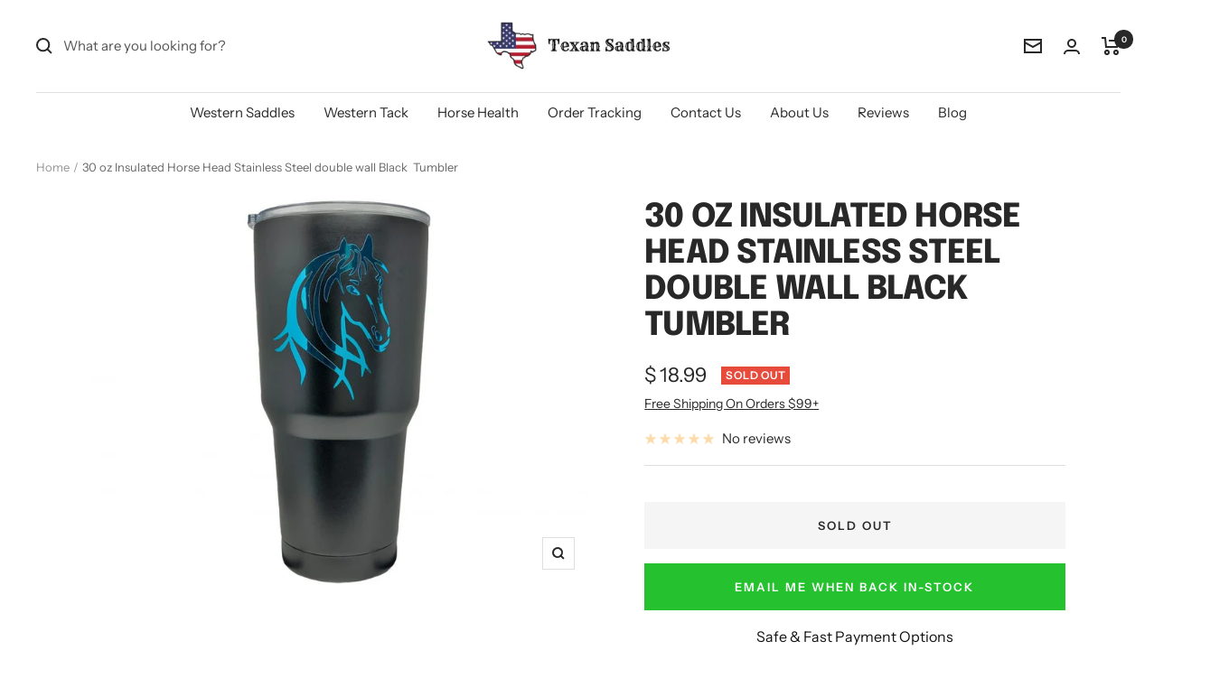

--- FILE ---
content_type: text/css
request_url: https://texansaddles.com/cdn/shop/t/56/assets/theme.css?v=16795422095430827441687396178
body_size: 32673
content:
.pswp,.pswp__bg,.pswp__scroll-wrap{height:100%;width:100%}.pswp__bg{will-change:opacity}.pswp__bg,.pswp__dots-nav-wrapper,html{background:rgb(var(--background))}.text--underlined.link--animated,a{text-decoration:none}.pagination__nav-item,.social-media__item{box-shadow:1px 0 rgb(var(--border-color)),0 1px rgb(var(--border-color)),1px 1px rgb(var(--border-color)),1px 0 rgb(var(--border-color)) inset,0 1px rgb(var(--border-color)) inset}.popover,.pswp,.pswp__bg,.pswp__container,.pswp__zoom-wrap{-webkit-backface-visibility:hidden}.shopify-model-viewer-ui.shopify-model-viewer-ui .shopify-model-viewer-ui__button--control:hover,.shopify-model-viewer-ui.shopify-model-viewer-ui .shopify-model-viewer-ui__button--poster:focus,.shopify-model-viewer-ui.shopify-model-viewer-ui .shopify-model-viewer-ui__button--poster:hover{color:rgba(var(--text-color),.55)}.footer__item,.linklist__item a{word-break:break-word}.account__address-actions,.article-list--scrollable,.article__share-button-list,.header__cross-border,.header__icon-list,.link-bar__linklist,.mega-menu__images-wrapper,.mega-menu__inner,.prev-next-buttons--row,.rating__stars,.tabs-nav__item-list{grid-auto-flow:column}.block-swatch__item,.color-swatch__item,.flickity-enabled.is-draggable,.product__thumbnail-item,.pswp__container,.pswp__img,.variant-swatch__item{-webkit-tap-highlight-color:transparent}#shopify-product-reviews .spr-review-reportreview:hover,.list-collections__item:hover .link,.promotion-block:hover .link{-webkit-text-decoration-color:rgb(var(--text-color));text-decoration-color:rgb(var(--text-color))}@media print{.hidden-print{display:none!important}}.pswp,[hidden]{display:none}/*! minireset.css v0.0.6 | MIT License | github.com/jgthms/minireset.css */*,:after,:before{box-sizing:border-box!important;-webkit-font-smoothing:antialiased;-moz-osx-font-smoothing:grayscale}html{font-family:sans-serif;-ms-overflow-style:-ms-autohiding-scrollbar;-webkit-text-size-adjust:100%;text-size-adjust:100%}body{margin:0}.mini-cart__recommendations-heading,blockquote:first-child,h1:first-child,h2:first-child,h3:first-child,h4:first-child,h5:first-child,h6:first-child,ol:first-child,p:first-child,ul:first-child{margin-top:0!important}blockquote:last-child,h1:last-child,h2:last-child,h3:last-child,h4:last-child,h5:last-child,h6:last-child,ol:last-child,p:last-child,ul:last-child{margin-bottom:0!important}a{color:inherit}button,input,select,textarea{color:inherit;font:inherit;margin:0;text-align:inherit}[type=submit],button{padding:0;overflow:visible;background:0 0;border:none;border-radius:0;cursor:pointer;-webkit-appearance:none;appearance:none;touch-action:manipulation}.pswp,.pswp__item,.pswp__scroll-wrap{overflow:hidden;top:0;left:0;position:absolute}.lock-all,.pswp{touch-action:none}button[disabled],html input[disabled]{cursor:default}img,video{height:auto;max-width:100%;border-style:none;vertical-align:top}.product-facet__filter-item+.product-facet__filter-item,.rte table tfoot tr:first-child td,.table tfoot tr:first-child td,.table--bordered td{border-top:1px solid rgb(var(--border-color))}img:-moz-loading{visibility:hidden}iframe{border:0}table{border-collapse:collapse;border-spacing:0}td,th{padding:0}/*! PhotoSwipe main CSS by Dmitry Semenov | photoswipe.com | MIT license */.pswp{z-index:1500;outline:0}.pswp img{max-width:none}.pswp--animate_opacity{opacity:.001;will-change:opacity;transition:opacity 333ms cubic-bezier(.4,0,.22,1)}.pswp--open,.tabs-nav__scroller,split-lines{display:block}.pswp--zoom-allowed .pswp__img{cursor:var(--zoom-cursor-svg-url) 26 26,zoom-in}.flickity-enabled.is-draggable:not(.is-hovering-right):not(.is-hovering-left) .flickity-viewport,.pswp--zoomed-in .pswp__img{cursor:grab}.flickity-enabled.is-draggable:not(.is-hovering-right):not(.is-hovering-left) .flickity-viewport.is-pointer-down,.pswp--dragging .pswp__img{cursor:grabbing}.pswp__bg{position:absolute;left:0;top:0;opacity:0;transform:translateZ(0)}.pswp__container,.pswp__zoom-wrap{touch-action:none;position:absolute;left:0;right:0;top:0;bottom:0}.pswp__container,.pswp__img{-webkit-user-select:none;user-select:none;-webkit-touch-callout:none}.pswp__zoom-wrap{position:absolute;width:100%;transform-origin:left top;transition:transform 333ms cubic-bezier(.4,0,.22,1)}.pswp__bg{transition:opacity 333ms cubic-bezier(.4,0,.22,1)}.list-collections__item.image-zoom,.testimonial{will-change:transform}.pswp--animated-in .pswp__bg,.pswp--animated-in .pswp__zoom-wrap{transition:none}.pswp__item{right:0;bottom:0}.pswp__img{position:absolute;width:auto;height:auto;top:0;left:0}[dir=ltr] .pswp__top-bar{right:var(--container-gutter)}[dir=rtl] .pswp__top-bar{left:var(--container-gutter)}.pswp__top-bar{position:absolute;top:var(--container-gutter)}.pswp__prev-next-buttons{position:absolute;display:flex;justify-content:space-between;left:0;right:0;top:calc(50% - 28px);margin-left:var(--container-gutter);margin-right:var(--container-gutter);pointer-events:none}.pswp__dots-nav-wrapper{display:flex;position:absolute;bottom:0;padding-left:var(--container-gutter);padding-right:var(--container-gutter);padding-top:20px;padding-bottom:20px;align-items:center;justify-content:space-between;width:100%;transition:opacity .25s ease-in-out .2s,transform .25s ease-in-out .2s}.pswp__dots-nav-wrapper .dots-nav{padding-left:20px;padding-right:20px}.pswp__ui--hidden .pswp__dots-nav-wrapper{opacity:0;transform:translateY(10px)}.pswp__button svg,.select svg{transition:transform .25s ease-in-out}.flickity-enabled{position:relative;overflow:visible!important}.flickity-enabled:focus{outline-offset:2px}.flickity-viewport{overflow:hidden;position:relative;height:100%;width:100%}.flickity-slider{position:absolute;width:100%;height:100%}.flickity-enabled.is-draggable{-webkit-user-select:none;user-select:none}.flickity-enabled.is-hovering-right .flickity-viewport{cursor:var(--arrow-right-svg-url) 17 14,e-resize}.flickity-enabled.is-hovering-left .flickity-viewport{cursor:var(--arrow-left-svg-url) 17 14,w-resize}.flickity-rtl .flickity-page-dots{direction:rtl}.flickity-enabled.is-fade .flickity-slider>*{pointer-events:none;z-index:0;transition:visibility .2s linear}.flickity-enabled.is-fade .flickity-slider>.is-selected{pointer-events:auto;z-index:1}.flickity-enabled.is-fade .flickity-slider>:not(.is-selected),.js .animated-element,[reveal-visibility]{visibility:hidden}.cart-notification,.custom-drag-cursor,.mobile-toolbar,.modal[open],.no-js [reveal-visibility],.popover[open]{visibility:visible}html{font-family:var(--text-font-family);font-weight:var(--text-font-weight);font-style:var(--text-font-style);font-size:calc(var(--base-font-size) - 1px);line-height:1.7142857143;color:rgb(var(--text-color))}:lang(ar) *{letter-spacing:normal!important}p b,p strong{font-weight:var(--text-font-bold-weight)}.blockquote,.heading,.rte blockquote,.rte h1,.rte h2,.rte h3,.rte h4,.rte h5,.rte h6{display:block;font-family:var(--heading-font-family);font-weight:var(--heading-font-weight);font-style:var(--heading-font-style);color:rgb(var(--heading-color));text-transform:var(--heading-text-transform)}.label,.text--strong{font-weight:var(--text-font-bold-weight)}.bubble-count,.discount-badge,.label{font-style:var(--text-font-style)}.heading--small,.heading--xsmall,.heading--xxsmall,.label{font-family:var(--text-font-family);text-transform:uppercase}.text--small{font-size:calc(var(--base-font-size) - 2px);line-height:1.6923076923}.text--xsmall{font-size:calc(var(--base-font-size) - 3px);line-height:1.5}.text--xxsmall{font-size:calc(var(--base-font-size) - 5px);line-height:1.5}.text--large{font-size:calc(var(--base-font-size) + 1px)}.text--subdued{color:rgba(var(--text-color),.7)}[dir=ltr] .text--left{text-align:left}[dir=ltr] .text--right,[dir=rtl] .text--left{text-align:right}.content-box--text-center,.product-form__image--center,.text--center{text-align:center}[dir=ltr] .rte table th:not([class*=text--]),[dir=ltr] .section__header--left,[dir=ltr] .table th:not([class*=text--]),[dir=rtl] .text--right{text-align:left}.text--underlined{text-decoration:underline;text-underline-offset:3px;-webkit-text-decoration-color:currentColor;text-decoration-color:currentColor}#shopify-product-reviews .spr-review-reportreview,.link,.rte a:not(.button),p a:not(.button){-webkit-text-decoration-color:rgba(var(--text-color),.35);text-decoration-color:rgba(var(--text-color),.35)}.link,.rte a:not(.button),p a:not(.button){text-decoration:underline;text-underline-offset:2px;transition:text-decoration-color .2s ease-in-out,color .2s ease-in-out,-webkit-text-decoration-color .2s ease-in-out}.heading--small.link{line-height:1.8}.link--animated{display:block;position:relative;width:max-content}.link--animated:after{content:"";position:absolute;bottom:2px;left:0;width:100%;height:1px;background:currentColor;transform:scaleX(0);transform-origin:var(--transform-origin-end);transition:transform .3s}.text--underlined.link--animated:after{transform:scaleX(1)}@media screen and (pointer:fine){.hidden-no-touch{display:none!important}.pswp__button:hover svg{transform:rotate(90deg)}.link:hover,.rte a:not(.button):hover,p a:not(.button):hover{color:rgb(var(--text-color));-webkit-text-decoration-color:rgb(var(--text-color));text-decoration-color:rgb(var(--text-color))}.link--animated:hover:after,.link--animated[aria-expanded=true]:after{transform:scaleX(1);transform-origin:var(--transform-origin-start)}@keyframes textUnderlinedAnimatedKeyframes{0%{transform:scaleX(1);transform-origin:var(--transform-origin-end)}50%{transform:scaleX(0);transform-origin:var(--transform-origin-end)}51%{transform-origin:var(--transform-origin-start)}to{transform:scaleX(1)}}.text--underlined.link--animated:hover:after{animation:.6s textUnderlinedAnimatedKeyframes}.prev-next-button--prev:hover svg{animation:.3s ease-in-out reverse forwards prevNextButtonKeyframe}.prev-next-button--next:hover svg{animation:.3s ease-in-out forwards prevNextButtonKeyframe}}.link--faded{transition:opacity .25s ease-in-out}.link--faded:hover{opacity:.7}.visually-hidden{position:absolute!important;overflow:hidden;clip:rect(0 0 0 0);height:1px;width:1px;margin:-1px;padding:0;border:0}.article__comment-form-title,.form__info,.heading:first-child,.rte>:first-child,.text-container>:first-child{margin-top:0}.heading:last-child,.rte>:last-child,.text-container>:last-child{margin-bottom:0}.heading--small,.heading--xsmall,.heading--xxsmall{font-style:var(--text-font-style);font-weight:var(--text-font-bold-weight);line-height:1.4663636;letter-spacing:1px}.heading--xxsmall{font-size:var(--heading-xxsmall-font-size)}.heading--xsmall{font-size:var(--heading-xsmall-font-size)}.heading--small{font-size:var(--heading-small-font-size);line-height:1.5}.heading--large,.rte .heading--large{font-size:var(--heading-large-font-size);line-height:1.11111111;letter-spacing:-.9px}.h1,.rte h1{font-size:var(--heading-h1-font-size);line-height:1.11111111;letter-spacing:-.9px}.h2,.rte h2{font-size:var(--heading-h2-font-size);line-height:1.13333333;letter-spacing:-.6px}.h3,.rte h3{font-size:var(--heading-h3-font-size);line-height:1.1538461538;letter-spacing:-.4px}.h4,.rte h4{font-size:var(--heading-h4-font-size);line-height:1.1666666667;letter-spacing:-.3px}.h5,.rte h5{font-size:var(--heading-h5-font-size);line-height:1.2;letter-spacing:-.3px}.h6,.rte h6{font-size:var(--heading-h6-font-size);line-height:1.25}.blockquote,.rte blockquote{position:relative;padding:24px 24px 0;font-size:var(--heading-h4-font-size);line-height:1.1666666667;letter-spacing:-.3px}[dir=ltr] .blockquote:before,[dir=ltr] .rte blockquote:before{left:calc(50% - 35.5px)}[dir=rtl] .blockquote:before,[dir=rtl] .rte blockquote:before{right:calc(50% - 35.5px)}.blockquote:before,.rte blockquote:before{content:"";position:absolute;width:71px;height:56px;top:-10px;background:rgb(var(--text-color));opacity:.15;-webkit-mask-image:url([data-uri]);mask-image:url([data-uri]);-webkit-mask-size:71px 56px;mask-size:71px 56px;-webkit-mask-repeat:no-repeat;mask-repeat:no-repeat}[dir=ltr] .rte ul,[dir=ltr] .text-container ul,[dir=ltr] .unordered-list{margin-left:1.25em;margin-right:0}[dir=rtl] .rte ul,[dir=rtl] .text-container ul,[dir=rtl] .unordered-list{margin-right:1.25em;margin-left:0}.rte ul,.text-container ul,.unordered-list{list-style-type:square;padding:0}[dir=ltr] .ordered-list,[dir=ltr] .rte ol,[dir=ltr] .text-container ol{margin-left:1em;margin-right:0}[dir=rtl] .ordered-list,[dir=rtl] .rte ol,[dir=rtl] .text-container ol{margin-right:1em;margin-left:0}.ordered-list,.rte ol,.text-container ol{padding:0}[dir=ltr] .rte ul li,[dir=ltr] .text-container ul li,[dir=ltr] .unordered-list li{padding:2px 0 2px 5px}[dir=rtl] .rte ul li,[dir=rtl] .text-container ul li,[dir=rtl] .unordered-list li{padding:2px 5px 2px 0}[dir=ltr] .ordered-list li,[dir=ltr] .rte ol li,[dir=ltr] .text-container ol li{padding:3px 0 3px 9px}[dir=rtl] .ordered-list li,[dir=rtl] .rte ol li,[dir=rtl] .text-container ol li{padding:3px 9px 3px 0}.rte ul li::marker,.text-container ul li::marker,.unordered-list li::marker{color:inherit;font-size:16px}.ordered-list li::marker,.rte ol li::marker,.text-container ol li::marker{color:inherit;font-size:11px}.table-wrapper{overflow-x:auto}.rte table,.table{--table-spacing:16px;width:100%}.table--loose{--table-spacing:24px}[dir=rtl] .rte table th:not([class*=text--]),[dir=rtl] .table th:not([class*=text--]){text-align:right}.rte table th,.table th{padding-bottom:15px;border-bottom:1px solid rgb(var(--border-color));padding-left:var(--table-spacing);padding-right:var(--table-spacing)}.rte table td.half-spaced,.table td.half-spaced{padding:calc(var(--table-spacing)/ 2)}.rte table td,.table td{padding:var(--table-spacing);padding-bottom:0}.table--bordered td,.table--footered tbody tr:last-child td{padding-bottom:var(--table-spacing)}.checkbox+label,.table tr[onclick]{cursor:pointer}[dir=ltr] .rte table td:first-child,[dir=ltr] .rte table th:first-child,[dir=ltr] .table td:first-child,[dir=ltr] .table th:first-child,[dir=rtl] .rte table td:last-child,[dir=rtl] .rte table th:last-child,[dir=rtl] .table td:last-child,[dir=rtl] .table th:last-child{padding-left:0}[dir=ltr] .rte table td:last-child,[dir=ltr] .rte table th:last-child,[dir=ltr] .table td:last-child,[dir=ltr] .table th:last-child,[dir=rtl] .rte table td:first-child,[dir=rtl] .rte table th:first-child,[dir=rtl] .table td:first-child,[dir=rtl] .table th:first-child{padding-right:0}.rte table tfoot tr:not(:first-child) td,.table tfoot tr:not(:first-child) td{padding-top:8px}.rte p+form,.rte p:not(.heading)+p,.text-container p+form,.text-container p:not(.heading)+p{margin-top:24px}.rte .heading--large,.text-container .heading--large{margin:48px 0 40px}.rte h1,.text-container .h1{margin:48px 0 24px}.rte h2,.rte h3,.rte h4,.rte h5,.rte h6,.text-container .h2,.text-container .h3,.text-container .h4,.text-container .h5,.text-container .h6{margin:40px 0 16px}.rte .heading--small,.text-container .heading--small{margin:16px 0}.rte .heading--xsmall,.text-container .heading--xsmall{margin:12px 0}.blockquote,.rte blockquote{margin:48px 0 64px}.rte img:not([style*=float]),.text-container img:not([style*=float]){display:block;margin:34px 0}.rte ol,.rte ul,.text-container ol,.text-container ul{margin-top:1em;margin-bottom:1em}.button-group+p,.button-wrapper+p,.contact__text-item+.contact__text-item,.heading+.button-group,.heading+.button-wrapper,.heading--small+.heading--large,p+.button-group,p+.button-wrapper{margin-top:32px}.heading--small+.h1,.heading--small+.h2,.heading--small+.h3,.heading--small+.h4,.heading--small+.h5,.heading--small+.h6,.heading--small+h1,.heading--small+h2,.heading--small+h3,.heading--small+h4,.heading--small+h5,.heading--small+h6,.heading--small+p,.heading--xsmall+.h1,.heading--xsmall+.h2,.heading--xsmall+.h3,.heading--xsmall+h1,.heading--xsmall+h2,.heading--xsmall+h3,.heading--xsmall+p{margin-top:16px}.heading--xsmall+.h4,.heading--xsmall+.h5,.heading--xsmall+.h6,.heading--xsmall+h4,.heading--xsmall+h5,.heading--xsmall+h6{margin-top:12px}.shopify-section{color:rgb(var(--text-color));scroll-margin-top:calc(var(--header-height,0px) * var(--enable-sticky-header) + var(--announcement-bar-height,0px) * var(--enable-sticky-announcement-bar))}.js .no-focus-outline :focus{outline:0}.lock-all{overflow:hidden}.container,.shopify-policy__container.shopify-policy__container{width:100%;max-width:var(--container-max-width);margin-left:auto;margin-right:auto;padding-left:var(--container-gutter);padding-right:var(--container-gutter);--container-outer-margin:0px}.container--small{max-width:930px}.js .no-js{display:none!important}[aria-expanded=true]>.animated-plus:before,[reveal]{opacity:0}.loading-bar.is-visible,.no-js [reveal]{opacity:1}.skip-to-content:focus{clip:auto;width:auto;height:auto;margin:0;color:rgb(var(--text-color));background-color:rgb(var(--background));padding:10px;opacity:1;z-index:10000;transition:none}.vertical-breather{padding-top:var(--vertical-breather);padding-bottom:var(--vertical-breather)}.vertical-breather--tight{padding-top:var(--vertical-breather-tight);padding-bottom:var(--vertical-breather-tight)}.vertical-breather--margin{padding-top:0!important;padding-bottom:0!important;margin-top:var(--vertical-breather);margin-bottom:var(--vertical-breather)}.section--tight,.vertical-breather--margin.vertical-breather--tight{margin-top:var(--vertical-breather-tight);margin-bottom:var(--vertical-breather-tight)}.anchor{scroll-margin-top:calc(var(--header-height,0px) * var(--enable-sticky-header) + var(--announcement-bar-height,0px) * var(--enable-sticky-announcement-bar) + var(--anchor-offset,20px))}.anchor.vertical-breather:not(.vertical-breather--margin){--anchor-offset:0px}.anchor.vertical-breather--margin{--anchor-offset:var(--vertical-breather)}.anchor.vertical-breather--tight.vertical-breather--margin{--anchor-offset:var(--vertical-breather-tight)}.icon{display:block;vertical-align:middle;background:0 0;pointer-events:none;overflow:visible}.icon--inline,.linklist__item a{display:inline-block}.icon-text{display:flex;align-items:center}[dir=ltr] .icon-text img,[dir=ltr] .icon-text svg{margin-right:12px}[dir=rtl] .icon-text img,[dir=rtl] .icon-text svg{margin-left:12px}@supports (scale:1){[dir=rtl] .icon--direction-aware{scale:-1 1}}@supports not (scale:1){[dir=rtl] .icon--direction-aware{transform:scaleX(-1)}}.list--unstyled{list-style:none;padding:0;margin:0}.loading-bar{position:fixed;top:0;left:0;height:3px;width:100%;opacity:0;background:rgb(var(--loading-bar-background));transform:scaleX(0);transform-origin:left;transition:transform .25s ease-in-out;z-index:50;pointer-events:none}.section{display:block;margin:var(--vertical-breather) 0}.section:empty{display:none}.section--flush{margin-top:0;margin-bottom:0}.section__color-wrapper{display:flow-root;background:rgb(var(--section-background,var(--background)))}.placeholder-background,.placeholder-image{background-color:rgb(var(--secondary-background))}.section__color-wrapper--boxed{border-radius:var(--block-border-radius)}.section__header{max-width:1000px;margin-bottom:min(32px,var(--vertical-breather));margin-left:auto;margin-right:auto;text-align:center}.article-comment__author,.section__header:only-child{margin-bottom:0}.section__header--tight{max-width:800px}[dir=ltr] .input-prefix__field,[dir=ltr] .section__header--right,[dir=rtl] #shopify-product-reviews .spr-form-input-email,[dir=rtl] #shopify-product-reviews .spr-form-input-text,[dir=rtl] #shopify-product-reviews .spr-form-input-textarea,[dir=rtl] .banner,[dir=rtl] .input__field,[dir=rtl] .section__header--left{text-align:right}.section__header--left{margin-left:0}[dir=ltr] #shopify-product-reviews .spr-form-input-email,[dir=ltr] #shopify-product-reviews .spr-form-input-text,[dir=ltr] #shopify-product-reviews .spr-form-input-textarea,[dir=ltr] .banner,[dir=ltr] .input__field,[dir=rtl] .input-prefix__field,[dir=rtl] .section__header--right{text-align:left}.section__header--right{margin-right:0}.section__footer{margin-top:32px;text-align:center}.page-header{position:relative;text-align:center}.page-header--secondary{background:rgb(var(--secondary-background))}.page-header--clear:after,.page-header:before{content:"";display:table;clear:left}.page-header__text-wrapper{max-width:850px;margin:38px auto}.page-header--small .page-header__text-wrapper{margin-top:24px;margin-bottom:24px}.page-header--alone .page-header__text-wrapper{margin-bottom:72px}.page-content,.shopify-policy__body{max-width:1200px;margin-left:auto;margin-right:auto;margin-bottom:min(var(--vertical-breather),80px)}.page-content--medium,.shopify-policy__body{max-width:670px}.page-content--small{max-width:460px}.page-content--fluid{max-width:none}.breadcrumb{z-index:1}[dir=ltr] .breadcrumb--floating,[dir=ltr] .placeholder-image svg,[dir=ltr] .progress-bar:before,[dir=ltr] .tabs-nav__position,[dir=rtl] .tabs-nav__arrows{left:0}[dir=ltr] .tabs-nav__arrows,[dir=rtl] .breadcrumb--floating,[dir=rtl] .placeholder-image svg,[dir=rtl] .progress-bar:before,[dir=rtl] .tabs-nav__position{right:0}.breadcrumb--floating,.range-group .range:last-child{position:absolute;top:0}.breadcrumb__list{display:inline-flex;list-style:none;padding:26px 0;margin:0}.breadcrumb__item+.breadcrumb__item:before{content:"/";margin:0 4px;opacity:.7;float:left}.breadcrumb__link{transition:opacity .2s ease-in-out}.breadcrumb__link:not([aria-current=page]):not(:hover){opacity:.7}[dir=rtl] .breadcrumb__item+.breadcrumb__item:before,[dir=rtl] .spr-form-review-rating a,[dir=rtl] .spr-form-review-rating a:hover{float:right}.pagination{display:flex;justify-content:center;margin-top:40px}.pagination__nav{display:table;border-collapse:separate;table-layout:fixed}.pagination__nav-item{position:relative;display:table-cell;vertical-align:middle;height:47px;width:47px;text-align:center}[dir=ltr] .pagination__nav-item:first-child,[dir=ltr] .pagination__nav-item:first-child:before,[dir=rtl] .pagination__nav-item:last-child,[dir=rtl] .pagination__nav-item:last-child:before{border-top-left-radius:var(--button-border-radius);border-bottom-left-radius:var(--button-border-radius)}[dir=ltr] .pagination__nav-item:last-child,[dir=ltr] .pagination__nav-item:last-child:before,[dir=rtl] .pagination__nav-item:first-child,[dir=rtl] .pagination__nav-item:first-child:before{border-top-right-radius:var(--button-border-radius);border-bottom-right-radius:var(--button-border-radius)}.pagination__nav-item svg{margin:0 auto}.pagination__nav-item[aria-current]:before{content:"";position:absolute;max-width:calc(100% - 3px);max-height:calc(100% - 3px);top:2px;left:2px;right:0;bottom:0;pointer-events:none;z-index:1;box-shadow:0 0 0 2px currentColor}.linklist__item:not(:first-child){padding-top:12px}.animated-plus{position:relative;width:10px;height:10px}.animated-plus:after,.animated-plus:before{position:absolute;content:"";top:50%;left:50%;transform:translate(-50%,-50%) rotate(-90deg);background-color:currentColor;transition:transform .4s ease-in-out,opacity .4s ease-in-out}.animated-plus:before{width:10px;height:2px;opacity:1}.animated-plus:after{width:2px;height:10px}[aria-expanded=true]>.animated-plus:after,[aria-expanded=true]>.animated-plus:before{transform:translate(-50%,-50%) rotate(90deg)}.aspect-ratio{position:relative;display:block;margin-left:auto;margin-right:auto}.aspect-ratio img,.aspect-ratio svg,.aspect-ratio video{position:absolute;height:100%;width:100%;max-width:100%;max-height:100%;top:0;left:0;object-fit:cover;object-position:center}.aspect-ratio--short img,.aspect-ratio--square img,.aspect-ratio--tall img{position:absolute;width:100%;height:100%;object-fit:contain;top:50%;left:50%;transform:translate(-50%,-50%)!important}.video-wrapper--native video,.video-wrapper__poster-image{object-fit:cover;width:100%;height:100%}.aspect-ratio--square{padding-bottom:100%!important}.aspect-ratio--short{padding-bottom:75%!important}.aspect-ratio--tall{padding-bottom:150%!important}@supports (aspect-ratio:1 / 1){.aspect-ratio{padding-bottom:0!important;aspect-ratio:var(--aspect-ratio)}.aspect-ratio--natural img,.aspect-ratio--natural svg,.aspect-ratio--natural video{position:relative;width:auto}.aspect-ratio--square{aspect-ratio:1}.aspect-ratio--short{aspect-ratio:4/3}.aspect-ratio--tall{aspect-ratio:2/3}}.placeholder-image{position:relative;padding-bottom:75%}.placeholder-image svg,.video-wrapper iframe{position:absolute;top:0;width:100%;height:100%}.progress-bar{display:block;position:relative;height:2px;background:rgba(var(--text-color),.15)}.progress-bar:before{content:"";position:absolute;top:0;width:calc(100% / var(--divider));height:100%;transform:translate(calc(var(--transform-logical-flip) * var(--transform,0) * (var(--divider) - 1)));transform-origin:var(--transform-origin-start);background:rgb(var(--text-color))}[draggable].is-scrollable{cursor:none}.custom-drag-cursor{position:absolute;display:block;top:0;left:0;width:60px;height:60px;pointer-events:none;transition:visibility .15s linear}.custom-drag-cursor svg{transform:scale(1);opacity:1;transition:transform .15s ease-in-out,opacity .15s ease-in-out}.custom-drag-cursor[hidden] svg{transform:scale(.5);opacity:0}@media screen and (max-width:999px),not screen and (pointer:fine){.custom-drag-cursor{display:none}}.discount-badge svg,.faq,.input,.select-wrapper,.tap-area,[data-tooltip]{position:relative}[dir=ltr] .tap-area:before,[dir=rtl] .tap-area:before{right:-6px}[dir=ltr] .tap-area--large:before,[dir=rtl] .tap-area--large:before{right:-10px}[dir=ltr] .tap-area:before,[dir=rtl] .tap-area:before{left:-6px}.tap-area:before{content:"";position:absolute;top:-6px;bottom:-6px}[dir=ltr] .tap-area--large:before,[dir=rtl] .tap-area--large:before{left:-10px}.tap-area--large:before{top:-10px;bottom:-10px}.hide-scrollbar{scrollbar-width:none;overflow-x:auto;overflow-y:hidden}.article__image-wrapper,.image-with-text__wrapper,.no-focus-outline .social-media__item,.prev-next-button,.tabs-nav[arrows] .tabs-nav__scroller{overflow:hidden}.hide-scrollbar::-webkit-scrollbar{display:none}.square-separator{position:relative;display:inline-block;height:4px;width:4px;margin:0 8px;flex-shrink:0;background:currentColor;vertical-align:middle}#shopify-product-reviews .spr-review-header-starratings,.bubble-count--top,.label{vertical-align:top}.square-separator--block{top:1px;margin-left:12px;margin-right:12px}.square-separator--subdued{opacity:.5}@keyframes prevNextButtonKeyframe{0%,to{transform:translate(0)}50%{transform:translate(calc(50% + 10px))}51%{transform:translate(calc(-50% - 10px))}}.prev-next-buttons{display:inline-grid;pointer-events:none}.prev-next-button{display:flex;height:40px;width:40px;justify-content:center;align-items:center;background:rgb(var(--prev-next-button-background,var(--root-background)));color:rgb(var(--prev-next-button-color,var(--root-text-color)));border:1px solid rgba(var(--prev-next-button-color,var(--root-text-color)),.15);border-radius:var(--button-border-radius);transition:color .2s ease-in-out;pointer-events:auto}.banner,.dots-nav{justify-content:flex-start}[dir=ltr] .prev-next-buttons:not(.prev-next-buttons--row) .prev-next-button:first-child,[dir=rtl] .prev-next-buttons:not(.prev-next-buttons--row) .prev-next-button:first-child{border-bottom-right-radius:0}[dir=ltr] .prev-next-buttons:not(.prev-next-buttons--row) .prev-next-button:last-child,[dir=rtl] .prev-next-buttons:not(.prev-next-buttons--row) .prev-next-button:last-child{border-top-right-radius:0}.prev-next-button[disabled]{color:rgba(var(--prev-next-button-color),.3)}.input-row .button,.prev-next-button svg{width:100%}[dir=ltr] .prev-next-buttons:not(.prev-next-buttons--row) .prev-next-button:first-child,[dir=rtl] .prev-next-buttons:not(.prev-next-buttons--row) .prev-next-button:first-child{border-bottom-left-radius:0}[dir=ltr] .prev-next-buttons:not(.prev-next-buttons--row) .prev-next-button:last-child,[dir=rtl] .prev-next-buttons:not(.prev-next-buttons--row) .prev-next-button:last-child{border-top-left-radius:0}[dir=ltr] .prev-next-buttons--row .prev-next-button:first-child,[dir=rtl] .prev-next-buttons--row .prev-next-button:last-child{border-bottom-right-radius:0;border-top-right-radius:0}[dir=ltr] .prev-next-buttons--row .prev-next-button:last-child,[dir=rtl] .prev-next-buttons--row .prev-next-button:first-child{border-bottom-left-radius:0;border-top-left-radius:0}.dots-nav{display:flex;margin:-6px;flex-wrap:wrap}.banner--centered,.dots-nav--centered,.payment-methods-list--center,.price-list--centered{justify-content:center}.dots-nav__item{position:relative;width:6px;height:6px;margin:6px;background:rgb(var(--text-color));border-radius:min(var(--button-border-radius),6px);opacity:.3;transition:opacity .2s ease-in-out}.dots-nav__item[aria-current=true]{opacity:1}.price-list{display:inline-flex;flex-wrap:wrap;align-items:baseline}.price-list--stack{display:inline-grid}[dir=ltr] .price-list:not(.price-list--stack)>.price:not(:last-child){margin-right:10px}[dir=rtl] .price-list:not(.price-list--stack)>.price:not(:last-child){margin-left:10px}[dir=ltr] .price-list>.price--block{margin-left:0!important}[dir=ltr] .price-list+.link,[dir=rtl] .mobile-share-buttons__item svg{margin-left:16px}[dir=rtl] .price-list>.price--block{margin-right:0!important}[dir=ltr] .mobile-share-buttons__item svg,[dir=rtl] .price-list+.link{margin-right:16px}.price-list>.price--block{flex-basis:100%}.gift-card__amount,.price--highlight{color:rgb(var(--product-on-sale-accent))}.price--compare{text-decoration:line-through;opacity:.7}.price--large{font-size:calc(var(--base-font-size) + 3px)}.unit-price-measurement{display:inline-flex}.label{display:inline-block;padding:0 5px;font-size:10px;letter-spacing:.5px;border-radius:min(var(--block-border-radius),2px)}.banner,.label-list,.social-media,.tag,.tag-list{display:flex}.label--highlight{background:rgb(var(--product-on-sale-accent));color:#fff}.label--subdued{background:rgb(var(--product-sold-out-accent));color:#fff}.label--custom{background:rgb(var(--product-custom-label-background));color:rgb(var(--product-custom-label-text-color))}.label--custom2{background:rgb(var(--product-custom-label-2-background));color:rgb(var(--product-custom-label-2-text-color))}.label-list{flex-direction:column;align-items:flex-start;pointer-events:none}.label-list:not(.label-list--horizontal) .label:not(:last-child),.line-item__discount-badge:not(:last-child){margin-bottom:4px}.label-list--horizontal{flex-direction:row}[dir=ltr] .label-list--horizontal .label:not(:last-child){margin-right:4px}[dir=rtl] .label-list--horizontal .label:not(:last-child){margin-left:4px}.tag-list{flex-wrap:wrap;align-items:center;margin:-6px}[dir=ltr] .tag{padding:7px 14px 8px 13px}[dir=rtl] .tag{padding:7px 13px 8px 14px}.tag{align-items:center;margin:6px;background:rgba(var(--text-color),.05)}[dir=ltr] .tag__icon{margin:1px 9px 0 0}[dir=rtl] .tag__icon{margin:1px 0 0 9px}[dir=ltr] .mobile-toolbar__item .icon--chevron,[dir=rtl] .banner__ribbon{margin-left:10px}[dir=ltr] .banner__ribbon,[dir=rtl] .mobile-toolbar__item .icon--chevron{margin-right:10px}.popover__choice-label,.tag__icon{position:relative;cursor:pointer}.scroll-spy__list,[dir=ltr] .tag-link{padding-left:6px}[dir=rtl] .tag-link{padding-right:6px}.social-media{flex-wrap:wrap}.social-media__item{position:relative;transform:translateZ(0)}.social-media__item:before{content:"";position:absolute;top:0;right:0;bottom:0;left:0;width:calc(100% + 1px);height:calc(100% + 1px);background:currentColor;-webkit-clip-path:polygon(0 25%,100% 0,100% 100%,0% 100%);clip-path:polygon(0 25%,100% 0,100% 100%,0% 100%);transform:scaleY(0);transform-origin:bottom;transition:transform .3s cubic-bezier(.215,.61,.355,1),clip-path .3s cubic-bezier(.215,.61,.355,1),-webkit-clip-path .3s cubic-bezier(.215,.61,.355,1);pointer-events:none;z-index:1}[dir=ltr] .social-media:not(.social-media--no-radius) .social-media__item:first-child,[dir=rtl] .social-media:not(.social-media--no-radius) .social-media__item:last-child{border-top-left-radius:var(--button-border-radius);border-bottom-left-radius:var(--button-border-radius)}[dir=ltr] .social-media:not(.social-media--no-radius) .social-media__item:last-child,[dir=rtl] .social-media:not(.social-media--no-radius) .social-media__item:first-child{border-top-right-radius:var(--button-border-radius);border-bottom-right-radius:var(--button-border-radius)}.social-media__link{position:relative;display:flex;justify-content:center;align-items:center;height:45px;width:45px;color:currentColor;z-index:1;transition:color .3s cubic-bezier(.215,.61,.355,1)}.banner{align-items:flex-start;padding:12px 16px}.banner--margin,.cart__checkout-button:not(:only-child),.empty-state--bottom-only,.gift-card__button-wrapper,.image-with-text-block__text-container,.section__header+.contact__form,.shipping-estimator__results,.tabs-nav:not(:first-child){margin-top:24px}.banner__content,.testimonial__content{margin:0}.banner--success{--text-color:rgb(var(--success-color));background:rgb(var(--success-background));color:rgb(var(--success-color))}.banner--error{--text-color:rgb(var(--error-color));background:rgb(var(--error-background));color:rgb(var(--error-color))}[dir=ltr] .banner__content ul{padding-left:10px}[dir=rtl] .banner__content ul{padding-right:10px}.banner__content ul{list-style-position:inside}.tabs-nav{position:relative;display:block;margin-bottom:32px}.tabs-nav__scroller-inner{position:relative;line-height:1}.tabs-nav__item-list{display:inline-grid;grid-auto-columns:max-content;justify-content:flex-start;gap:32px;vertical-align:top;box-shadow:0 -1px rgb(var(--border-color)) inset}.tabs-nav__item{padding-bottom:18px;opacity:.7;transition:opacity .25s ease-in-out}.tabs-nav__item[aria-expanded=true]{opacity:1}.tabs-nav__position{position:absolute;bottom:0;height:2px;width:100%;background:currentColor;transform:scaleX(var(--scale,0)) translate(var(--translate,0));transform-origin:left}.tabs-nav__position.is-initialized{transition:transform .4s ease-in-out}@supports (scale:0){.tabs-nav__position{scale:var(--scale,0) 1;translate:calc(var(--translate,0) * var(--scale,0));transform:none}.tabs-nav__position.is-initialized{transition:scale .2s ease-in-out,translate .4s ease-in-out}}[data-tooltip]:after,[data-tooltip]:before{opacity:0;transition:visibility .2s ease-in-out,opacity .2s ease-in-out;visibility:hidden;z-index:1}.tabs-nav--center .tabs-nav__scroller-inner{max-width:max-content;margin-left:auto;margin-right:auto}.tabs-nav__arrows{display:none;position:absolute;top:-5px;z-index:1}.tabs-nav__scroller.is-scrollable+.tabs-nav__arrows{display:flex}.tabs-nav__arrow-item{display:flex;align-items:center;justify-content:center;width:24px;height:24px;background:rgb(var(--background));border:1px solid rgb(var(--border-color))}.bubble-count,[data-tooltip]:before{background:rgb(var(--heading-color));color:rgb(var(--background))}[dir=ltr] .tabs-nav__arrow-item+.tabs-nav__arrow-item{border-left:none}[dir=rtl] .tabs-nav__arrow-item+.tabs-nav__arrow-item{border-right:none}[dir=ltr] .tabs-nav[arrows] .tabs-nav__scroller.is-scrollable:before{right:48px}[dir=rtl] .tabs-nav[arrows] .tabs-nav__scroller.is-scrollable:before{left:48px}.tabs-nav[arrows] .tabs-nav__scroller.is-scrollable:before{content:"";position:absolute;width:48px;height:100%;top:-2px;z-index:1;pointer-events:none;background:linear-gradient(to var(--transform-origin-start),rgb(var(--section-background,var(--background))),rgba(var(--section-background,var(--background)),0))}[dir=ltr] .tabs-nav[arrows] .tabs-nav__item-list{margin-right:0}[dir=rtl] .tabs-nav[arrows] .tabs-nav__item-list{margin-left:0}.tabs-nav[arrows] .tabs-nav__item-list{width:100%;min-width:max-content}.tabs-nav[arrows] .tabs-nav__item-list:after{display:block;content:"";width:35px}.form__banner:not(:last-child),.form__info,.tabs-nav--no-border.tabs-nav--narrow{margin-bottom:24px}.tabs-nav--no-border .tabs-nav__item-list{box-shadow:none}.tabs-nav--no-border.tabs-nav--narrow .tabs-nav__item{padding-bottom:5px}.empty-state{position:relative;text-align:center;margin:100px 0}[dir=ltr] .empty-state__background-text{left:0}[dir=rtl] .empty-state__background-text{right:0}.empty-state__background-text{position:absolute;width:100%;margin-top:-20px;text-align:center;font-size:120px;opacity:.05;font-weight:700;line-height:0}.bubble-count{position:relative;display:inline-flex;align-items:center;justify-content:center;font-weight:var(--text-font-bold-weight);font-family:var(--text-font-family);font-size:9px;height:21px;min-width:21px;line-height:1;border-radius:21px;letter-spacing:0;transition:background .2s ease-in-out,color .2s ease-in-out}.quantity-selector{--quantity-selector-height:46px;display:inline-flex;align-items:center;justify-content:flex-start;border:1px solid rgb(var(--border-color));border-radius:var(--button-border-radius);vertical-align:middle}.quantity-selector__button{display:flex;justify-content:center;align-items:center;height:var(--quantity-selector-height);width:var(--quantity-selector-height)}.quantity-selector__input{padding:0 10px;height:var(--quantity-selector-height);line-height:var(--quantity-selector-height);text-align:center;background:0 0;border:none;-webkit-appearance:none;appearance:none}.quantity-selector--small{--quantity-selector-height:28px}.quantity-selector--small .quantity-selector__input{padding:0 2px}@keyframes spinnerRotate{to{transform:rotate(360deg)}}@keyframes spinnerDash{0%{stroke-dasharray:1,200;stroke-dashoffset:0}50%{stroke-dasharray:89,200;stroke-dashoffset:-35}to{stroke-dasharray:89,200;stroke-dashoffset:-124}}@keyframes spinnerColor{0%,40%,66%,80%,90%{stroke:currentColor}}.spinner svg{margin:auto;animation:2s linear infinite spinnerRotate;transform-origin:center center}.spinner circle{animation:1.5s ease-in-out infinite spinnerDash,6s ease-in-out infinite spinnerColor}[data-tooltip]:before{position:absolute;content:attr(data-tooltip);bottom:calc(100% + 6px);left:50%;padding:5px 10px;white-space:nowrap;font-size:calc(var(--base-font-size) - 2px);pointer-events:none;transform:translate(-50%)}[data-tooltip]:after{position:absolute;content:"";left:calc(50% - 7px);bottom:calc(100% + 1px);width:0;height:0;border-width:6px;border-style:solid;border-color:transparent transparent rgb(var(--heading-color)) rgb(var(--heading-color));transform:rotate(-45deg);box-shadow:-1px 1px 1px #0000001a}.mobile-share-buttons__item:not(:last-child),.mobile-toolbar__item{border-bottom:1px solid rgb(var(--border-color))}[data-tooltip]:hover:after,[data-tooltip]:hover:before{opacity:1;visibility:visible}[data-tooltip-position=bottom-left]:before{top:calc(100% + 4px);bottom:auto;left:auto;right:-6px;transform:none}[data-tooltip-position=bottom-left]:after{top:calc(100% - 1px);transform:rotate(135deg);left:calc(50% - 6px)}.cart-notification{--heading-color:255,255,255;--text-color:255,255,255;--cart-notification-background:rgb(var(--success-color));display:block;position:absolute;top:100%;width:100%;transform:translateY(var(--cart-notification-offset,0));color:rgb(var(--text-color));transition:visibility .25s ease-in-out,transform .25s ease-in-out;overflow:hidden}.cart-notification--error{--cart-notification-background:rgb(var(--error-color))}.cart-notification--drawer{--cart-notification-offset:0;top:var(--header-height-without-bottom-nav);z-index:1}.cart-notification--fixed{position:fixed;top:0}.cart-notification[hidden]{visibility:hidden}.cart-notification__overflow{background:var(--cart-notification-background);transform:translateY(0);transition:opacity .25s ease-in-out,transform .25s ease-in-out}.cart-notification[hidden] .cart-notification__overflow{transform:translateY(-100%);opacity:0}.cart-notification__wrapper{position:relative;display:flex;align-items:flex-start;justify-content:center;padding-top:14px;padding-bottom:14px}.cart-notification .icon--cart-notification{position:relative;top:2px}[dir=ltr] .cart-notification__text-wrapper,[dir=rtl] .cart-notification__heading{margin-left:12px}[dir=ltr] .cart-notification__heading,[dir=rtl] .cart-notification__text-wrapper{margin-right:12px}.cart-notification__text-wrapper{display:flex;align-items:center;justify-content:flex-start;flex-wrap:wrap}.cart-notification__heading{font-size:14px}[dir=ltr] .cart-notification__close,[dir=rtl] .range-group .range:last-child,[dir=rtl] .scroll-spy svg{right:0}[dir=ltr] .range-group .range:last-child,[dir=ltr] .scroll-spy svg,[dir=rtl] .cart-notification__close{left:0}.cart-notification__close{position:absolute;margin-top:-1px}.cart-notification--drawer .cart-notification__text-wrapper{flex-grow:1;justify-content:space-between}.payment-methods-list{display:grid;grid-gap:8px;gap:8px;grid-template-columns:repeat(auto-fit,38px)}.link-bar{position:relative;display:block;box-shadow:0 1px rgb(var(--border-color)),0 -1px rgb(var(--border-color));text-align:center}.link-bar__wrapper{position:relative;display:inline-flex;align-items:center;max-width:100%}.link-bar__scroller{scroll-snap-type:x proximity}.link-bar__title{position:-webkit-sticky;position:sticky;left:0;flex-shrink:0;z-index:1;background:rgb(var(--background))}.link-bar__title:after{content:"";position:absolute;height:100%;top:0;width:28px;background-image:linear-gradient(to var(--transform-origin-end),rgb(var(--background)) 35%,rgba(var(--background),0))}[dir=ltr] .link-bar__title+.link-bar__scroller{padding-left:28px}[dir=rtl] .link-bar__title+.link-bar__scroller{padding-right:28px}.link-bar__linklist{display:grid;align-items:center;grid-gap:28px;gap:28px;min-width:max-content}.link-bar__link-item,.link-bar__title{padding-top:14px;padding-bottom:14px}.link-bar__link-item--selected{scroll-snap-align:center}.mobile-share-buttons__item{display:flex;align-items:center;padding-top:20px;padding-bottom:20px;margin-left:24px;margin-right:24px}.mobile-toolbar{position:-webkit-sticky;position:sticky;top:calc(var(--enable-sticky-header) * var(--header-height,0px) + var(--announcement-bar-height,0px) * var(--enable-sticky-announcement-bar));display:flex;align-items:center;z-index:2;transition:margin-top .2s ease-in-out,visibility .2s ease-in-out}.mobile-toolbar.is-collapsed{margin-top:-48px;visibility:hidden}.mobile-toolbar--fixed{position:relative;top:0}.mobile-toolbar__item{display:flex;flex:1 0 0;justify-content:center;align-items:center;padding:11px;border-top:1px solid rgb(var(--border-color));background:rgb(var(--background))}[dir=ltr] .mobile-toolbar__item+.mobile-toolbar__item{border-left:1px solid rgb(var(--border-color))}[dir=rtl] .mobile-toolbar__item+.mobile-toolbar__item{border-right:1px solid rgb(var(--border-color))}.price-range{display:block;padding-top:5px}.price-range__input-group{display:flex;align-items:center}.price-range__input{flex:1 0 0;min-width:0}.price-range__delimiter{margin-left:20px;margin-right:20px}.price-range__range-group{position:relative;margin-bottom:15px}.no-js .price-range__range-group,.product-tabs .spr-header-title,.spr-form-actions:after,.spr-form-actions:before,.spr-form-contact:after,.spr-form-contact:before,.spr-form-review:after,.spr-form-review:before,.spr-form-title,.spr-summary:after,.spr-summary:before{display:none!important}.scroll-spy{display:block;position:-webkit-sticky;position:sticky;box-shadow:1px 0 rgba(var(--text-color),.25) inset;top:calc(24px + var(--header-height,0px) * var(--enable-sticky-header) + var(--announcement-bar-height,0px) * var(--enable-sticky-announcement-bar))}.scroll-spy__item{opacity:.7;transition:opacity .25s ease-in-out}.scroll-spy__item.is-visible{opacity:1}.scroll-spy__anchor{display:block;padding:10px 24px}.scroll-spy svg{position:absolute;top:0;width:100%;height:100%;z-index:-1}.scroll-spy path{transition:.3s;fill:transparent;stroke:currentColor;stroke-width:2px;stroke-dasharray:0 0 0 1000;stroke-linecap:square}.rating{display:inline-flex;align-items:center;vertical-align:bottom}.rating__stars{display:grid;grid-column-gap:2px;column-gap:2px}.rating__star,.spr-icon,.spr-icon-star-hover{color:rgb(var(--product-star-rating))}.rating__star--empty{color:rgba(var(--product-star-rating),.4)}[dir=ltr] .product-facet__active-count,[dir=ltr] .rating__caption{margin-left:8px}[dir=rtl] .product-facet__active-count,[dir=rtl] .rating__caption{margin-right:8px}.openable__overlay{position:absolute;content:"";height:100vh;width:100%;bottom:100%;left:0;background:#000;opacity:0;visibility:hidden;transition:opacity .6s ease-in-out,visibility .6s ease-in-out}[open]>.openable__overlay{visibility:visible;opacity:.2}.form__submit{margin-top:var(--form-submit-margin)}.article-comment+.article-comment,.form__submit--closer{margin-top:16px}.form__secondary-action{display:block;width:100%;margin-top:18px;text-align:center}.form__secondary-action .link,[dir=ltr] .mobile-nav .mobile-nav,[dir=ltr] .mobile-nav+.mobile-nav__images-wrapper,[dir=ltr] .product-facet__filter-item .collapsible__content{padding-left:8px}.input+.input,.input+.input-row,.input-row+.input,.input-row+.input-row{margin-top:var(--form-input-gap)}#shopify-product-reviews .spr-form-input-email,#shopify-product-reviews .spr-form-input-text,#shopify-product-reviews .spr-form-input-textarea,.input__field{-webkit-appearance:none;appearance:none;width:100%;height:var(--form-input-field-height);line-height:var(--form-input-field-height);padding:0 18px;border-radius:var(--button-border-radius);border:1px solid rgba(var(--text-color),.15);box-shadow:none;background:0 0;color:var(--form-input-color);transition:border .2s ease-in-out,box-shadow .2s ease-in-out}.color-swatch--white .color-swatch__item:before,.select__color-swatch--white{box-shadow:0 0 0 1px rgba(var(--text-color),.3) inset}.collapsible-toggle svg,.input__label,.popover-button svg{transition:transform .2s ease-in-out}#shopify-product-reviews .spr-form-input-email:focus,#shopify-product-reviews .spr-form-input-text:focus,#shopify-product-reviews .spr-form-input-textarea:focus,.input__field:focus,select:focus{border-color:rgb(var(--text-color));box-shadow:0 0 0 1px rgb(var(--text-color)) inset;outline:0}.input__field::placeholder{color:rgba(var(--text-color),.7)}.input__field--transparent{background:0 0}#shopify-product-reviews .spr-form-input-textarea,.input__field--textarea{resize:vertical;height:auto;padding-top:12px;padding-bottom:12px;vertical-align:top;line-height:inherit}[dir=ltr] .input__label{left:12px}[dir=rtl] .input__label{right:12px}.input__label{position:absolute;top:calc((var(--form-input-field-height)/ 2) - .5em);padding:0 5px;pointer-events:none;transform:translateY(0);transform-origin:var(--transform-origin-start) top;background:rgb(var(--section-block-background,var(--section-background,var(--background))));color:rgba(var(--text-color),.7);line-height:1;white-space:nowrap}.is-filled~.input__label,:focus-within~.input__label{transform:scale(.733) translateY(calc(-24px - .5em)) translate(3.665px)}.input__block-label{display:inline-block;margin-bottom:8px}[dir=ltr] .input__field-link{right:18px}[dir=rtl] .input__field-link{left:18px}.input__field-link{position:absolute;top:1.1em}[dir=ltr] .article-item__arrow,[dir=ltr] .input__submit-icon,[dir=ltr] .main-search__submit{right:20px}[dir=rtl] .article-item__arrow,[dir=rtl] .input__submit-icon,[dir=rtl] .main-search__submit{left:20px}.input__submit-icon{position:absolute;top:50%;transform:translateY(-50%)}.input-prefix{display:flex;align-items:center;justify-content:space-between;padding:8px 10px;border:1px solid rgb(var(--border-color))}.input-prefix__field{padding:0;background:0 0;-webkit-appearance:none;appearance:none;-moz-appearance:textfield;min-width:0;width:100%;border:none}.checkbox,.range,.select{-webkit-appearance:none}.input-prefix__field::-webkit-inner-spin-button,.input-prefix__field::-webkit-outer-spin-button{-webkit-appearance:none;margin:0}.checkbox-container{display:flex;align-items:baseline}.checkbox-container+.checkbox-container{margin-top:10px}.checkbox{position:relative;top:2px;flex:none;width:14px;height:14px;border:1px solid rgb(var(--border-color-darker));background-color:rgb(var(--background));border-radius:0;transition:background-color .2s ease-in-out,border .2s ease-in-out;cursor:pointer}.checkbox:checked{border-color:rgb(var(--heading-color));background-color:rgb(var(--heading-color));background-image:url([data-uri]);background-position:center;background-repeat:no-repeat}.checkbox:disabled+label{opacity:.7;cursor:default}[dir=ltr] .checkbox+label{padding-left:12px}[dir=rtl] .checkbox+label{padding-right:12px}.select{-webkit-appearance:none;appearance:none;display:flex;align-items:center;justify-content:space-between;padding:0 18px;height:var(--form-input-field-height);width:100%;border:1px solid rgb(var(--border-color));border-radius:var(--button-border-radius);background:0 0;cursor:pointer}[dir=ltr] .select--collapse-start,[dir=rtl] .select--collapse-end{border-top-left-radius:0;border-bottom-left-radius:0}[dir=ltr] .select--collapse-end,[dir=rtl] .select--collapse-start{border-top-right-radius:0;border-bottom-right-radius:0}[dir=ltr] .select svg{margin-left:20px}[dir=ltr] .popover-button svg,[dir=ltr] .select--small svg,[dir=rtl] .select__color-swatch{margin-left:10px}[dir=rtl] .select svg{margin-right:20px}[dir=ltr] .select__color-swatch,[dir=rtl] .popover-button svg,[dir=rtl] .select--small svg{margin-right:10px}[dir=ltr] .select~svg,[dir=rtl] .checkout-button__lock{right:18px}[dir=ltr] .checkout-button__lock,[dir=rtl] .select~svg{left:18px}.select~svg{position:absolute;top:calc(50% - 4px)}.select__selected-value{position:relative;display:flex;align-items:center;top:-1px;max-width:100%;white-space:nowrap;overflow:hidden;text-overflow:ellipsis}.select__color-swatch{position:relative;width:16px;height:16px;border-radius:var(--color-swatch-border-radius);background-repeat:no-repeat;background-size:cover;background-position:center}.select--small{padding:6px 12px;height:auto}[dir=ltr] .drawer__title .icon,[dir=ltr] .popover__title svg{margin-right:12px}.collapsible-toggle[aria-expanded=true] svg,.popover-button[aria-expanded=true] svg,.select[aria-expanded=true] svg{transform:rotate(180deg)}.range{-webkit-appearance:none;appearance:none;width:100%;background:0 0}.range::-webkit-slider-thumb{-webkit-appearance:none;position:relative;height:14px;width:14px;border-radius:100%;border:none;background:rgb(var(--background));cursor:pointer;margin-top:-5px;z-index:1;box-shadow:0 0 0 5px rgb(var(--text-color)) inset}.range::-webkit-slider-runnable-track{width:100%;height:6px;cursor:pointer;background:rgb(var(--border-color));border-radius:4px;border:none}.range::-moz-range-thumb{height:14px;width:14px;border-radius:100%;border:none;background:rgb(var(--background));cursor:pointer;box-shadow:0 0 0 5px rgb(var(--text-color)) inset}.range::-moz-range-progress,.range::-moz-range-track{width:100%;height:6px;cursor:pointer;border-radius:4px;border:none}.range::-moz-range-progress{background-color:rgba(var(--text-color),.7)}.range::-moz-range-track{background-color:rgb(var(--border-color))}.range-group{height:6px;background:linear-gradient(to var(--transform-origin-end),rgb(var(--border-color)) var(--range-min),rgba(var(--text-color),.7) var(--range-min),rgba(var(--text-color),.7) var(--range-max),rgb(var(--border-color)) var(--range-max));border-radius:4px}.range-group .range{pointer-events:none;height:6px;vertical-align:top}.range-group .range::-webkit-slider-runnable-track{background:0 0}.range-group .range::-webkit-slider-thumb{pointer-events:auto}.range-group .range::-moz-range-progress,.range-group .range::-moz-range-track{background:0 0}.range-group .range::-moz-range-thumb{pointer-events:auto}.switch-checkbox{position:relative;width:40px;height:20px;border-radius:20px;background:rgb(var(--border-color));-webkit-appearance:none;appearance:none;transition:background .1s ease-in;cursor:pointer}[dir=ltr] .switch-checkbox:before{left:3px}[dir=rtl] .switch-checkbox:before{right:3px}.switch-checkbox:before{display:block;position:absolute;content:"";width:14px;height:14px;top:3px;background:rgb(var(--background));border-radius:100%;box-shadow:0 1px 1px #0003;transition:transform .1s ease-in}.switch-checkbox:checked{background:rgb(var(--text-color))}.switch-checkbox:checked:before{transform:translate(calc(100% + 6px))}#shopify-product-reviews .spr-button,#shopify-product-reviews .spr-summary-actions-newreview,.button,.shopify-challenge__button{position:relative;display:inline-block;-webkit-appearance:none;appearance:none;line-height:var(--button-height);padding:0 30px;text-align:center;text-decoration:none;border-radius:var(--button-border-radius);background:rgb(var(--button-background));color:rgb(var(--button-text-color))}#shopify-product-reviews .spr-button,#shopify-product-reviews .spr-summary-actions-newreview,.button:not(.button--text),.shopify-challenge__button{font-size:calc(var(--base-font-size) - 3px);font-family:var(--text-font-family);font-weight:var(--text-font-bold-weight);text-transform:uppercase;letter-spacing:1.5px}#shopify-product-reviews .spr-summary-actions-newreview,.button--small{padding:0 20px;line-height:var(--button-small-height)}#shopify-product-reviews .spr-button,#shopify-product-reviews .spr-summary-actions-newreview,.button--primary,.shopify-challenge__button{--button-background:var(--primary-button-background);--button-text-color:var(--primary-button-text-color)}.button--secondary{--button-background:var(--secondary-button-background);--button-text-color:var(--secondary-button-text-color)}.button--outline,.button--ternary{--button-text-color:var(--root-text-color)}.button--ternary{--button-background:var(--secondary-background)}.button--outline{--button-background:var(--background);border:1px solid rgb(var(--border-color))}.article-item,.button--full{width:100%}.shopify-payment-button{min-height:var(--button-height)}.shopify-payment-button__button--branded{border-radius:var(--button-border-radius)!important;overflow:hidden!important;min-height:var(--button-height)!important}.shopify-payment-button__button--unbranded{--button-background:var(--primary-button-background);--button-text-color:var(--primary-button-text-color);position:relative!important;display:inline-block!important;-webkit-appearance:none!important;appearance:none!important;line-height:var(--button-height)!important;padding:0 30px!important;text-align:center!important;text-decoration:none!important;border-radius:var(--button-border-radius)!important;font-size:calc(var(--base-font-size) - 3px)!important;font-family:var(--text-font-family)!important;font-weight:var(--text-font-bold-weight)!important;text-transform:uppercase!important;letter-spacing:1.5px!important;background-color:rgb(var(--button-background))!important;color:rgb(var(--button-text-color))!important}.shopify-payment-button__more-options[aria-hidden=true]{display:none}.loader-button__text{display:flex;align-items:center;justify-content:center}.loader-button__loader{position:absolute;top:50%;left:50%;opacity:0}.button-group{font-size:0}.drawer,.popover{--primary-button-background:var(--root-primary-button-background);--primary-button-text-color:var(--root-primary-button-text-color);font-size:1rem;--heading-color:var(--root-heading-color);--text-color:var(--root-text-color);color:rgb(var(--text-color))}.collapsible{display:block;height:0;overflow:hidden;visibility:hidden}.collapsible[open],.no-js .collapsible{height:auto;overflow:visible;visibility:visible}.collapsible-toggle{display:flex;align-items:center;justify-content:space-between;width:100%;padding:18px 0}[dir=ltr] .collapsible-toggle__selected-value{margin-left:auto;margin-right:12px}[dir=rtl] .drawer__title .icon,[dir=rtl] .popover__title svg{margin-left:12px}[dir=rtl] .collapsible-toggle__selected-value{margin-right:auto;margin-left:12px}.collapsible-toggle__selected-value{font-weight:400;max-width:45%;text-overflow:ellipsis;overflow:hidden;white-space:nowrap}.content-box{position:relative;z-index:1}.drawer,.drawer__overlay{position:fixed;top:0;visibility:hidden}[dir=ltr] .content-box--text-right,[dir=rtl] .popover{text-align:right}[dir=ltr] .popover,[dir=rtl] .content-box--text-right{text-align:left}@media screen and (max-width:740px){.hidden-phone{display:none!important}.rte table tfoot td,.table tfoot td{padding-top:16px}.lock-mobile{overflow:hidden;touch-action:none}.cart-notification__text-wrapper{flex-grow:1;justify-content:space-between}.combo-box,.combo-box__header{display:flex;border-radius:10px 10px 0 0}[dir=ltr] .combo-box,[dir=ltr] .combo-box__overlay{left:0}[dir=rtl] .combo-box,[dir=rtl] .combo-box__overlay{right:0}.combo-box{--heading-color:var(--root-heading-color);--text-color:var(--root-text-color);--background:var(--root-background);position:fixed;z-index:10;color:rgb(var(--text-color));background:rgb(var(--background));visibility:hidden;flex-direction:column;bottom:0;width:100vw;max-height:75vh;transform:translateY(100%);transition:transform .7s cubic-bezier(.75,0,.175,1),visibility .7s cubic-bezier(.75,0,.175,1)}.combo-box[open]{visibility:visible;transform:translateY(0)}.combo-box__overlay{position:absolute;content:"";height:100vh;width:100%;bottom:calc(100% - 10px);background:#000;opacity:0;visibility:hidden;transition:opacity .5s ease-in-out,visibility .5s ease-in-out}.combo-box__header{position:relative;align-items:center;justify-content:center;padding:18px 32px;min-height:64px;text-align:center;box-shadow:0 1px rgb(var(--border-color))}.combo-box__content,.combo-box__header{background:inherit}.combo-box__title{margin-bottom:0}[dir=ltr] .combo-box__close-button{right:24px}[dir=rtl] .combo-box__close-button{left:24px}.combo-box__close-button{position:absolute;top:24px;z-index:1}.combo-box[open]>.combo-box__overlay{visibility:visible;opacity:.3}.combo-box__option-list{overflow-x:hidden;overflow-y:auto;padding-left:24px;padding-right:24px;padding-bottom:max(16px,env(safe-area-inset-bottom,0px) + 16px)}.combo-box__option-item{position:relative;width:100%;padding-top:20px;padding-bottom:20px;border-bottom:1px solid rgb(var(--border-color))}.combo-box__option-item:not([hidden]){display:block}.combo-box__option-item:last-child{border-bottom:none}[dir=ltr] .combo-box__option-item[aria-selected=true]:after{margin-left:12px}[dir=rtl] .combo-box__option-item[aria-selected=true]:after{margin-right:12px}.combo-box__option-item[aria-selected=true]:after{content:"";display:inline-block;width:12px;height:9px;background-color:currentColor;-webkit-mask-image:url([data-uri]);mask-image:url([data-uri]);-webkit-mask-repeat:no-repeat;mask-repeat:no-repeat;-webkit-mask-size:12px 9px;mask-size:12px 9px}.combo-box__option-item.is-disabled{color:rgba(var(--text-color),.5)}.button-group .button{margin:12px;padding:0 18px}.button-group__wrapper{margin:-12px}.container--flush .content-box--large,.content-box--medium,.content-box--small{margin-left:24px;margin-right:24px}[dir=ltr] .content-box--left,[dir=rtl] .content-box--right{margin-right:auto}[dir=ltr] .content-box--right,[dir=rtl] .content-box--left{margin-left:auto}}@media screen and (min-width:741px){.hidden-tablet-and-up{display:none!important}html{font-size:var(--base-font-size);line-height:1.7333333333}.text--small{font-size:calc(var(--base-font-size) - 1px);line-height:1.714285713}.text--xsmall{font-size:calc(var(--base-font-size) - 2px);line-height:1.5384615385}.text--xxsmall{font-size:calc(var(--base-font-size) - 4px);line-height:1.5384615385}.text--large{font-size:calc(var(--base-font-size) + 5px)}.ordered-list li::marker,.rte ol li::marker,.text-container ol li::marker{font-size:12px}.heading--xsmall{line-height:1.466666666}.heading--small{line-height:1.2307692308}.heading--large{line-height:1}.h1,.rte h1{line-height:1.0416666667;letter-spacing:-1px}.h2,.rte h2{line-height:1.1052631579;letter-spacing:-1px}.h3,.rte h3{line-height:1.0625;letter-spacing:-.8px}.h4,.rte h4{line-height:1.1666666667;letter-spacing:-.6px}.h5,.rte h5{line-height:1.2;letter-spacing:-.3px}.h6,.rte h6{line-height:1.2222222222}[dir=ltr] .blockquote,[dir=ltr] .rte blockquote{padding-left:49px;padding-right:0}[dir=rtl] .blockquote,[dir=rtl] .rte blockquote{padding-right:49px;padding-left:0}.blockquote,.rte blockquote{line-height:1.1666666667;letter-spacing:-.6px;min-height:63px}[dir=ltr] .blockquote--center{padding-left:0}[dir=rtl] .blockquote--center{padding-right:0}[dir=ltr] .blockquote:not(.blockquote--center):before,[dir=ltr] .combo-box,[dir=ltr] .rte blockquote:not(.blockquote--center):before{left:0}[dir=rtl] .blockquote:not(.blockquote--center):before,[dir=rtl] .combo-box,[dir=rtl] .rte blockquote:not(.blockquote--center):before{right:0}.blockquote:not(.blockquote--center):before,.rte blockquote:not(.blockquote--center):before{width:80px;height:63px;top:0;-webkit-mask-size:80px 63px;mask-size:80px 63px}[dir=ltr] .rte ul li,[dir=ltr] .text-container ul li,[dir=ltr] .unordered-list li{padding:4px 0 4px 5px}[dir=rtl] .rte ul li,[dir=rtl] .text-container ul li,[dir=rtl] .unordered-list li{padding:4px 5px 4px 0}[dir=ltr] .ordered-list li,[dir=ltr] .rte ol li,[dir=ltr] .text-container ol li{padding:4px 0 4px 9px}[dir=rtl] .ordered-list li,[dir=rtl] .rte ol li,[dir=rtl] .text-container ol li{padding:4px 9px 4px 0}.heading--small+.h1,.heading--small+.h2,.heading--small+.h3,.heading--small+.h4,.heading--small+h1,.heading--small+h2,.heading--small+h3,.heading--small+h4,.heading--small+p,.heading--xsmall+.h1,.heading--xsmall+.h2,.heading--xsmall+h1,.heading--xsmall+h2{margin-top:24px}.heading--small+.h5,.heading--small+.h6,.heading--small+h5,.heading--small+h6{margin-top:16px}.vertical-breather--extra-tight{padding-top:48px;padding-bottom:48px}.vertical-breather--margin.vertical-breather--extra-tight{margin-top:48px;margin-bottom:48px}.section__header{margin-bottom:min(40px,var(--vertical-breather))}.section__footer{margin-top:min(40px,var(--vertical-breather))}.page-header__text-wrapper{margin-top:68px;margin-bottom:68px}.page-header--small .page-header__text-wrapper{margin-top:48px;margin-bottom:40px}.page-header--alone .page-header__text-wrapper{margin-bottom:120px}.breadcrumb--floating+.page-header__text-wrapper{margin-top:80px}.pagination{margin-top:48px}.pagination__nav-item{height:56px;width:56px}.prev-next-button:not(.prev-next-button--small){width:56px;height:56px}.prev-next-buttons:not(.prev-next-buttons--row) .prev-next-button:last-child{border-top:none}.prev-next-buttons--row .prev-next-button:last-child{border-left:none}.label{font-size:12px}.social-media__link{height:55px;width:55px}.banner{padding:13px 18px}.tabs-nav:not(:first-child){margin-top:32px}.tabs-nav--no-border.tabs-nav--narrow{margin-bottom:32px}.tabs-nav__item-list{gap:54px}.tabs-nav--loose .tabs-nav__item-list{gap:72px}.link-bar__linklist,.tabs-nav--narrow .tabs-nav__item-list{gap:40px}.empty-state{margin-top:150px;margin-bottom:150px}.empty-state--bottom-only{margin-top:50px}.empty-state__background-text{position:absolute;margin-top:-35px;font-size:200px}.cart-notification__wrapper{padding-top:19px;padding-bottom:19px}.cart-notification .icon--cart-notification{top:4px}[dir=ltr] .cart-notification__heading{margin-right:16px}[dir=rtl] .cart-notification__heading{margin-left:16px}.cart-notification__heading{font-size:16px}.cart-notification__close svg{width:15px;height:15px}.payment-methods-list--auto{grid-auto-flow:column}[dir=ltr] .link-bar__title+.link-bar__scroller{padding-left:48px}[dir=rtl] .link-bar__title+.link-bar__scroller{padding-right:48px}.link-bar__link-item,.link-bar__title{padding-top:20px;padding-bottom:20px}.combo-box{position:absolute;display:block;top:100%;width:100%;max-height:245px;overscroll-behavior:contain;overflow:auto;background:rgb(var(--background));z-index:2;padding:8px 0;border:1px solid rgb(var(--border-color));border-top:none;border-radius:0 0 var(--button-border-radius) var(--button-border-radius);transition:opacity .2s ease-in-out,visibility .2s ease-in-out}[dir=ltr] .combo-box--top[open]+.select,[dir=rtl] .combo-box--top[open]+.select{border-top-left-radius:0;border-top-right-radius:0}.combo-box--top{top:auto;bottom:100%;border-top:1px solid rgb(var(--border-color));border-bottom:none;border-radius:var(--button-border-radius) var(--button-border-radius) 0 0}.combo-box:not([open]){visibility:hidden;opacity:0}.combo-box__header{display:none}.combo-box__option-list{min-width:max-content}.combo-box__option-item:not([hidden]){display:flex;align-items:center;width:100%;padding:8px 18px;transition:background .2s ease-in-out;text-align:left}.combo-box__option-item.is-disabled{color:rgba(var(--text-color),.5)}.combo-box__option-item:focus,.combo-box__option-item:hover{background:rgb(var(--secondary-background))}[dir=ltr] .combo-box__color-swatch{margin-right:10px}[dir=rtl] .combo-box__color-swatch{margin-left:10px}.combo-box__color-swatch{width:16px;height:16px;border-radius:var(--color-swatch-border-radius);background-repeat:no-repeat;background-size:cover;background-position:center}.combo-box+.select{transition:border-radius .2s ease-in-out}[dir=ltr] .combo-box[open]+.select,[dir=rtl] .combo-box[open]+.select{border-bottom-left-radius:0;border-bottom-right-radius:0}.input-row{display:grid;grid-template-columns:repeat(auto-fit,minmax(10px,1fr));grid-gap:var(--form-input-gap);gap:var(--form-input-gap)}.input-row .input{margin-top:0}.input+.input--checkbox,.input-row+.input--checkbox{margin-top:30px}[dir=ltr] .input__field-link{right:18px}[dir=rtl] .input__field-link{left:18px}.select__selected-value{pointer-events:none}#shopify-product-reviews .spr-button,#shopify-product-reviews .spr-summary-actions-newreview,.button:not(.button--text),.shopify-challenge__button{padding-left:35px;padding-right:35px;font-size:calc(var(--base-font-size) - 2px);letter-spacing:2px}#shopify-product-reviews .spr-summary-actions-newreview,.button--small:not(.button--text){padding-left:28px;padding-right:28px;font-size:calc(var(--base-font-size) - 3px)}.shopify-payment-button__button--unbranded{padding-left:35px!important;padding-right:35px!important;font-size:calc(var(--base-font-size) - 2px)!important;letter-spacing:2px!important}.button-group__wrapper{display:inline-grid;gap:24px;grid-template-columns:1fr 1fr}.collapsible-toggle{padding:21px 0}[dir=ltr] .content-box--left,[dir=rtl] .content-box--right{margin-left:calc(var(--grid-column-width) + var(--grid-gap))}.content-box{margin-left:auto;margin-right:auto;width:calc(var(--grid-column-width) * 16 + var(--grid-gap) * 15)}.content-box--medium{width:calc(var(--grid-column-width) * 14 + var(--grid-gap) * 13)}.content-box--small{width:calc(var(--grid-column-width) * 10 + var(--grid-gap) * 9)}.content-box--fill{width:100%!important}[dir=ltr] .content-box--right,[dir=rtl] .content-box--left{margin-right:calc(var(--grid-column-width) + var(--grid-gap))}}@media screen and (min-width:1000px){.hidden-lap-and-up{display:none!important}.table{--table-spacing:24px}.table--loose{--table-spacing:32px}.rte p+form,.text-container p+form{margin-top:32px}.rte h1,.text-container .h1{margin:48px 0 32px}.rte h2,.rte h3,.rte h4,.text-container .h2,.text-container .h3,.text-container .h4{margin:48px 0 24px}.rte h5,.rte h6,.text-container .h5,.text-container .h6{margin:40px 0 16px}.blockquote,.rte blockquote{margin:80px 0 96px}.section__header{margin-bottom:min(48px,var(--vertical-breather))}.section__footer{margin-top:min(48px,var(--vertical-breather))}.linklist__item:not(:first-child){padding-top:6px}.placeholder-image{padding-bottom:45%}.price--large:not(.price--compare){font-size:calc(var(--base-font-size) + 7px)}.form__banner:not(:last-child),.form__info{margin-bottom:32px}.checkbox-container+.checkbox-container{margin-top:2px}.content-box{width:calc(var(--grid-column-width) * 14 + var(--grid-gap) * 13)}.content-box--medium{width:calc(var(--grid-column-width) * 10 + var(--grid-gap) * 9)}.content-box--small{width:calc(var(--grid-column-width) * 8 + var(--grid-gap) * 7)}}[dir=ltr] .drawer{right:0;text-align:left}[dir=rtl] .drawer{left:0;text-align:right}.drawer{--background:var(--root-background);--section-background:initial;display:flex;flex-direction:column;width:89vw;max-width:400px;height:100%;max-height:100vh;background:rgb(var(--background));z-index:10;transform:translate(calc(var(--transform-logical-flip) * 100%));transition:transform .6s cubic-bezier(.75,0,.175,1),visibility .6s cubic-bezier(.75,0,.175,1)}[dir=rtl] .drawer--from-left{left:auto}[dir=ltr] .drawer--from-left{right:auto;left:0}[dir=rtl] .drawer--from-left{right:0}[dir=ltr] .drawer__overlay,[dir=rtl] .drawer--from-left .drawer__overlay{right:100%}.drawer--from-left{transform:translate(calc(var(--transform-logical-flip) * -100%))}.drawer[open]{transform:translate(0);visibility:visible}[dir=ltr] .drawer--from-left .drawer__overlay{left:100%;right:auto}[dir=rtl] .drawer--from-left .drawer__overlay{left:auto}.drawer--large{max-width:500px}[dir=rtl] .drawer__overlay{left:100%}.drawer__overlay{content:"";height:100vh;width:100vw;background:#000;opacity:0;transition:visibility .6s ease-in-out,opacity .6s ease-in-out}.drawer[open]>.drawer__overlay{visibility:visible;opacity:.3}.drawer__header{position:relative;display:flex;align-items:center;flex-shrink:0;padding-top:20px;padding-bottom:20px;height:var(--header-height-without-bottom-nav);max-height:80px;border-bottom:1px solid rgb(var(--root-border-color));background:rgb(var(--root-background));z-index:1}.drawer__header--shadowed{height:auto;border-bottom:none;padding-bottom:6px}.modal__overlay,.popover__overlay{height:100vh;visibility:hidden;content:"";opacity:0}[dir=ltr] .drawer__header--shadowed:after{left:0}[dir=rtl] .drawer__header--shadowed:after{right:0}.drawer__header--shadowed:after{content:"";position:absolute;top:100%;width:100%;height:24px;background:linear-gradient(var(--root-background),rgba(var(--root-background),0));z-index:1;pointer-events:none}.drawer__title{display:flex;justify-content:flex-start;align-items:center;margin:0;max-width:100%}.drawer__title--stack{flex-direction:column;align-items:flex-start;flex-grow:1}[dir=ltr] .drawer__header-action,[dir=rtl] .article-comment__gravatar{margin-left:16px}[dir=ltr] .article-comment__gravatar,[dir=rtl] .drawer__header-action{margin-right:16px}[dir=ltr] .drawer__close-button{right:var(--container-gutter)}[dir=rtl] .drawer__close-button{left:var(--container-gutter)}.drawer__close-button{position:absolute;top:var(--container-gutter)}.drawer__header .drawer__close-button{top:calc(50% - 7px)}.drawer__close-button--block{position:relative;top:auto!important;right:auto!important;bottom:auto!important;left:auto!important}.drawer__content,.drawer__footer,.drawer__header{padding-left:var(--container-gutter);padding-right:var(--container-gutter)}.drawer__content{overflow-x:hidden;overflow-y:auto;flex-grow:1;padding-bottom:24px}.drawer__content--padded-start,.predictive-search .tabs-nav,.predictive-search__menu-list,.store-availability-list__item{padding-top:24px}.drawer__content--center{text-align:center;margin-top:auto;margin-bottom:auto;padding-bottom:0;flex-grow:0}.drawer__footer{margin-top:auto;padding-top:20px;padding-bottom:20px;z-index:1;transform:translateZ(0)}.drawer__footer--bordered{box-shadow:0 1px rgb(var(--root-border-color)) inset}.drawer__footer--no-top-padding{padding-top:0!important}[dir=ltr] .drawer__footer:before,[dir=ltr] .modal,[dir=ltr] .modal__overlay{left:0}[dir=rtl] .drawer__footer:before,[dir=rtl] .modal,[dir=rtl] .modal__overlay{right:0}.drawer__footer:before{content:"";position:absolute;bottom:100%;width:100%;height:24px;background:linear-gradient(rgba(var(--root-background),0),rgb(var(--root-background)));z-index:1;pointer-events:none}.popover-button{width:max-content}.popover-button svg{position:relative;top:-1px}.popover{--background:var(--root-background);--section-background:var(--root-background);display:block;position:fixed;z-index:10;background:rgb(var(--background));visibility:hidden;transition:visibility .25s ease-in-out;backface-visibility:hidden}.popover__overlay{position:absolute;width:100%;bottom:calc(100% - 10px);left:0;background:#000;transition:opacity .6s ease-in-out,visibility .6s ease-in-out}.popover[open]>.popover__overlay{visibility:visible;opacity:.3}.popover__header{position:relative;display:flex;align-items:center;justify-content:center;flex-shrink:0;padding:10px 24px;min-height:64px;border-bottom:1px solid rgb(var(--root-border-color));border-radius:10px 10px 0 0}.popover__header--no-border{border-bottom:none}.popover__title{display:flex;justify-content:center;align-items:center;margin:0}[dir=ltr] .modal__close-button,[dir=ltr] .popover__close-button{right:24px}[dir=rtl] .modal__close-button,[dir=rtl] .popover__close-button{left:24px}.popover__close-button{position:absolute;top:24px;z-index:1}.popover__content{padding:24px;overflow:auto}.popover__content--no-padding{padding:0!important}@supports (padding:max(0px)){.drawer__footer,.pswp__dots-nav-wrapper{padding-bottom:max(20px,env(safe-area-inset-bottom,0px) + 20px)}.mobile-share-buttons{padding-bottom:max(20px,env(safe-area-inset-bottom) + 20px)}.popover__content{padding-bottom:max(24px,env(safe-area-inset-bottom,0px) + 24px)}}[dir=rtl] .block-swatch__item:after,[dir=rtl] .model-wrapper .shopify-model-viewer-ui,[dir=rtl] .model-wrapper model-viewer,[dir=rtl] .variant-swatch.is-disabled .variant-swatch__item:before,[dir=rtl] .variant-swatch__item:after,[dir=rtl] .video-wrapper iframe{right:0}[dir=ltr] .block-swatch__item:after,[dir=ltr] .model-wrapper .shopify-model-viewer-ui,[dir=ltr] .model-wrapper model-viewer,[dir=ltr] .variant-swatch.is-disabled .variant-swatch__item:before,[dir=ltr] .variant-swatch__item:after,[dir=ltr] .video-wrapper iframe{left:0}.popover__choice-list{white-space:nowrap}.popover__choice-item{display:block;width:100%;text-align:center}.popover__choice-item:not(:first-child){margin-top:7px}[dir=ltr] .popover__choice-label[aria-current]:after,[dir=ltr] input:checked+.popover__choice-label:after{right:-26px}[dir=rtl] .popover__choice-label[aria-current]:after,[dir=rtl] input:checked+.popover__choice-label:after{left:-26px}.popover__choice-label[aria-current]:after,input:checked+.popover__choice-label:after{content:"";position:absolute;width:12px;height:9px;top:calc(50% - 4.5px);background-color:currentColor;-webkit-mask-image:url([data-uri]);mask-image:url([data-uri]);-webkit-mask-repeat:no-repeat;mask-repeat:no-repeat;-webkit-mask-size:12px 9px;mask-size:12px 9px}.modal{--heading-color:var(--root-heading-color);--text-color:var(--root-text-color);--background:var(--root-background);position:fixed;font-size:1rem;z-index:10;visibility:hidden;transition:visibility .25s ease-in-out}.modal__overlay{position:absolute;width:100vw;bottom:calc(100% - 10px);background:#000;transition:opacity .5s ease-in-out,visibility .5s ease-in-out}.modal[open]>.modal__overlay{visibility:visible;opacity:.3}.modal__close-button{position:absolute;top:24px;z-index:1}.modal__content{position:relative;display:flow-root;background:rgb(var(--background));color:rgb(var(--text-color));border-radius:var(--block-border-radius)}.color-swatch-list{display:grid;justify-content:flex-start;grid-template-columns:repeat(auto-fit,40px);grid-gap:8px;gap:8px}.color-swatch__item{position:relative;display:block;cursor:pointer;width:40px;height:40px;border:3px solid rgb(var(--section-background,var(--background)));border-radius:var(--color-swatch-border-radius);background-size:cover;background-position:center}.color-swatch__item:after,.color-swatch__item:before{position:absolute;content:"";border:2px solid rgb(var(--section-background,var(--background)));pointer-events:none;border-radius:inherit}.color-swatch__item:before{top:-1px;left:-1px;width:calc(100% + 2px);height:calc(100% + 2px)}.color-swatch__item:after{top:-3px;left:-3px;width:calc(100% + 6px);height:calc(100% + 6px);border-color:rgb(var(--text-color));opacity:0;transform:scale(.8);transition:opacity .2s,transform .2s}.block-swatch__item:after,.variant-swatch__item:after{box-shadow:0 0 0 1px rgb(var(--text-color)) inset,0 0 0 1px rgb(var(--text-color));opacity:0;transform:scale(.9);transition:opacity .2s,transform .2s;position:absolute;top:0;content:""}.color-swatch__radio:checked+.color-swatch__item:after{opacity:1;transform:scale(1)}.color-swatch-list--mini{grid-template-columns:repeat(auto-fit,14px)}.color-swatch-list--mini .color-swatch__item{width:14px;height:14px;border-width:2px}.color-swatch-list--mini .color-swatch__item:after,.color-swatch-list--mini .color-swatch__item:before{border-width:1px}.color-swatch.is-disabled .color-swatch__item:before{background:linear-gradient(to bottom right,transparent calc(50% - 1px),rgb(var(--background)) calc(50% - 1px),rgb(var(--background)) calc(50% + 1px),transparent calc(50% + 1px)) no-repeat}.block-swatch-list{display:flex;justify-content:flex-start;flex-wrap:wrap;margin:-4px}.block-swatch__item{display:block;position:relative;min-width:56px;padding:11px 18px 13px;margin:4px;border:1px solid rgb(var(--border-color));border-radius:var(--button-border-radius);background:rgb(var(--background));color:rgb(var(--text-color));text-align:center;cursor:pointer;transition:background .2s}.account__address--empty,.article__prev-next,.block-swatch__radio:checked+.block-swatch__item{background:rgb(var(--secondary-background))}.block-swatch__item:after{width:100%;height:100%;border-radius:var(--button-border-radius)}.block-swatch-list--small .block-swatch__item{min-width:44px;padding:4px 12px;margin:4px}.block-swatch.is-disabled .block-swatch__item,.variant-swatch.is-disabled .variant-swatch__item:before{background:linear-gradient(to bottom right,transparent calc(50% - 1px),rgb(var(--border-color)) 50%,transparent calc(50% + 1px)) no-repeat}.block-swatch__radio:checked+.block-swatch__item:after{opacity:1;transform:scale(1)}.block-swatch.is-disabled .block-swatch__item{color:rgba(var(--text-color),.5)}.article__header-content,.shopify-model-viewer-ui.shopify-model-viewer-ui .shopify-model-viewer-ui__button,.timeline__item{color:rgb(var(--text-color))}.shopify-model-viewer-ui.shopify-model-viewer-ui .shopify-model-viewer-ui__button--poster,.shopify-model-viewer-ui.shopify-model-viewer-ui .shopify-model-viewer-ui__controls-area{background:rgb(var(--background));border-color:rgba(var(--text-color),.25)}.variant-swatch-list{display:flex;justify-content:flex-start;flex-wrap:wrap;margin:-6px}.variant-swatch__item{display:block;position:relative;margin:6px;border:1px solid rgb(var(--border-color));text-align:center;cursor:pointer}.variant-swatch__image{width:50px}.variant-swatch__image,.variant-swatch__item{border-radius:min(var(--block-border-radius),4px)}.variant-swatch__item:after{width:100%;height:100%;border-radius:min(var(--block-border-radius),3px)}.variant-swatch__radio:checked+.variant-swatch__item:after{opacity:1;transform:scale(1)}.spr-icon.spr-icon.spr-icon-star-empty,.variant-swatch.is-disabled .variant-swatch__image{opacity:.4}.variant-swatch.is-disabled .variant-swatch__item:before{content:"";position:absolute;width:100%;height:100%;top:0;z-index:1}.block-swatch__radio.focus-visible+label,.color-swatch__radio.focus-visible+label,.variant-swatch__radio.focus-visible+label{outline:-webkit-focus-ring-color auto 5px}.block-swatch__radio:focus-visible+label,.color-swatch__radio:focus-visible+label,.variant-swatch__radio:focus-visible+label{outline:-webkit-focus-ring-color auto 5px}.shopify-model-viewer-ui.shopify-model-viewer-ui .shopify-model-viewer-ui__button--control.focus-visible:focus,.shopify-model-viewer-ui.shopify-model-viewer-ui .shopify-model-viewer-ui__button--control:active{color:rgba(var(--text-color),.55);background:rgba(var(--text-color),.25)}.shopify-model-viewer-ui.shopify-model-viewer-ui .shopify-model-viewer-ui__button--control:not(:last-child):after{border-color:rgba(var(--text-color),.25)}.model-wrapper{display:block;position:relative;padding-bottom:100%}.model-wrapper .shopify-model-viewer-ui,.model-wrapper model-viewer{position:absolute;top:0;width:100%;height:100%;opacity:1}.list-collections,.logo-list,.video-wrapper{display:block;position:relative}.video-wrapper:after{content:"";display:block;padding-bottom:56.25%;pointer-events:none}.account__block-item:empty,.gallery__list-wrapper:not(.is-scrollable)~.gallery__prev-next-buttons,.gallery__list-wrapper:not(.is-scrollable)~.gallery__progress-bar-wrapper,.video-wrapper--cover:after,.video-wrapper--native:after,[aria-controls=newsletter-popup]{display:none}.video-wrapper--cover{overflow:hidden;width:100%;height:100%}.video-wrapper--cover iframe{position:absolute;top:50%!important;left:50%!important;right:auto!important;width:var(--video-width,100%);height:var(--video-height,100%);transform:translate(-50%,-50%)}@media (min-aspect-ratio:16/9){.video-wrapper--cover iframe{--video-height:56.25vw}}@media (max-aspect-ratio:16/9){.video-wrapper--cover iframe{--video-width:177.78vh;height:calc(var(--video-height) + 200px)}}.video-wrapper--inert iframe{pointer-events:none}.video-wrapper--native{aspect-ratio:var(--aspect-ratio)}@supports not (aspect-ratio:1){.video-wrapper--native video{position:absolute;top:0;right:0;bottom:0;left:0}.video-wrapper--native:after{display:block;padding-bottom:calc(100% / var(--aspect-ratio))}}.video-wrapper__poster{position:absolute;display:flex;align-items:center;justify-content:center;top:0;left:0;width:100%;height:100%;cursor:pointer}.video-wrapper[autoplay] .video-wrapper__poster{cursor:default}.video-wrapper iframe,.video-wrapper__poster{opacity:1;visibility:visible;transition:opacity .25s ease-in-out,visibility .25s ease-in-out}.announcement-bar__content[hidden],.article__nav,.gallery__list-wrapper:not(.is-scrollable)~.custom-drag-cursor{visibility:hidden}.video-wrapper__poster-content{position:absolute}.video-wrapper__poster-image{object-position:center}@keyframes playButtonRipple{0%{box-shadow:0 0 rgb(var(--play-button-background)),0 0 rgb(var(--play-button-background))}to{box-shadow:0 0 0 9px rgba(var(--play-button-background),0),0 0 0 18px rgba(var(--play-button-background),0)}}.video-wrapper__play-button{border-radius:100%}.video-wrapper__play-button--ripple{animation:1.4s ease-in-out infinite playButtonRipple}.gift-card__logo,.video-wrapper__play-button:not(:only-child){margin-bottom:32px}.product-facet{display:block;margin-top:24px;margin-bottom:48px}.product-facet__filters-header{padding-bottom:24px;border-bottom:1px solid rgb(var(--border-color))}.product-facet__filters:not(.drawer){display:block;padding-bottom:24px}.product-facet__active-list{margin-top:-6px;margin-bottom:18px}[dir=rtl] .mobile-nav .mobile-nav,[dir=rtl] .mobile-nav+.mobile-nav__images-wrapper,[dir=rtl] .product-facet__filter-item .collapsible__content{padding-right:8px}.product-facet__filter-item:not(:last-child) .collapsible__content{margin-bottom:25px}.main-search__empty-text,.product-facet__submit,.testimonial-list__nav,.timeline__nav-wrapper{margin-top:40px}[dir=ltr] .product-facet__sort-by-title{padding-right:7px}[dir=rtl] .product-facet__sort-by-title{padding-left:7px}.product-facet__product-list{margin-top:calc(var(--container-gutter)/ 2)}.product-facet__meta-bar{display:flex;justify-content:center;align-items:flex-start;margin-bottom:16px}.product-facet__meta-bar-item{display:flex;align-items:center}[dir=ltr] .mobile-toolbar__item .icon--filters,[dir=ltr] .product-facet__meta-bar-item .icon--filters{margin-right:13px}[dir=rtl] .mobile-toolbar__item .icon--filters,[dir=rtl] .product-facet__meta-bar-item .icon--filters{margin-left:13px}@media screen and (max-width:999px){.hidden-pocket{display:none!important}.container--flush{padding-left:0;padding-right:0}.scroller{overflow-x:auto;overflow-y:hidden;scroll-snap-type:x mandatory;margin-left:calc(-1 * var(--container-gutter));margin-right:calc(-1 * var(--container-gutter));scrollbar-width:none}.scroller::-webkit-scrollbar{display:none}.scroller__inner{min-width:min-content;padding-left:var(--container-gutter);padding-right:var(--container-gutter);margin-left:auto;margin-right:auto}.tabs-nav--edge2edge{margin-left:calc(-1 * var(--container-gutter));margin-right:calc(-1 * var(--container-gutter))}.tabs-nav--edge2edge .tabs-nav__scroller-inner{padding-left:var(--container-gutter);padding-right:var(--container-gutter);min-width:max-content}.cart-notification{transform:none!important}[dir=ltr] .link-bar__wrapper:after{left:100%}[dir=rtl] .link-bar__wrapper:after{right:100%}.link-bar__wrapper:after{content:"";position:absolute;height:100%;width:var(--container-gutter);top:0;background-image:linear-gradient(to var(--transform-origin-start),rgb(var(--background)),rgba(var(--background),0))}[dir=ltr] .link-bar__scroller{margin-right:calc(-1 * var(--container-gutter))}[dir=rtl] .link-bar__scroller{margin-left:calc(-1 * var(--container-gutter))}[dir=ltr] .link-bar__linklist{padding-right:var(--container-gutter)}[dir=rtl] .link-bar__linklist{padding-left:var(--container-gutter)}.popover{display:flex;flex-direction:column;bottom:0;left:0;width:100vw;max-height:75vh;border-radius:10px 10px 0 0;transform:translateY(100%);transition:transform .6s cubic-bezier(.75,0,.175,1),visibility .6s cubic-bezier(.75,0,.175,1);touch-action:manipulation}.popover[open]{transform:translateY(0)}.popover__content,.popover__header{background:inherit}[dir=ltr] .drawer:not(.drawer--from-left) .popover{left:-11vw}[dir=rtl] .drawer:not(.drawer--from-left) .popover{right:-11vw}.popover__choice-item:not(:first-child){margin-top:16px}.product-facet__filters:not(.drawer){display:none}.article-list--scrollable .article-item:not(:only-child){width:81vw;scroll-snap-align:center;scroll-snap-stop:always}}@media screen and (min-width:1000px){.popover--left:after,.popover--left:before,.popover__header,.popover__overlay{display:none}.popover-container{position:relative}.popover{position:absolute;top:calc(100% + 18px);border:1px solid rgb(var(--root-border-color));z-index:2;opacity:0;transition:opacity .25s ease-in-out,visibility .25s ease-in-out;border-radius:min(var(--block-border-radius),4px)}.popover[open]{opacity:1}[dir=ltr] .popover:after,[dir=ltr] .popover:before{right:24px}[dir=rtl] .popover:after,[dir=rtl] .popover:before{left:24px}.popover:after,.popover:before{position:absolute;content:"";bottom:100%;width:0;height:0;border-style:solid;border-color:transparent transparent rgb(var(--root-background)) transparent;border-width:8px}[dir=ltr] .popover:before{right:23px}[dir=rtl] .popover:before{left:23px}.popover:before{border-color:transparent transparent rgb(var(--root-border-color)) transparent;border-width:9px}.popover__content{padding-left:32px;padding-right:32px}.popover__content--restrict{max-height:400px}.popover--small{font-size:calc(var(--base-font-size) - 3px);line-height:1.5}.popover--top{top:auto;bottom:calc(100% + 18px)}.popover--top:after,.popover--top:before{top:100%;bottom:auto;border-color:rgb(var(--root-background)) transparent transparent transparent}.popover--top:before{border-color:rgb(var(--root-border-color)) transparent transparent transparent}[dir=rtl] .popover--left{right:0}[dir=ltr] .popover--left{left:0;right:auto!important}[dir=rtl] .popover--left{left:auto!important}[dir=ltr] .popover-button+.popover{right:-28px}[dir=rtl] .popover-button+.popover{left:-28px}[dir=ltr] .select+.popover{right:-15px}[dir=rtl] .select+.popover{left:-15px}[dir=ltr] .popover__choice-label[aria-current]:after,[dir=ltr] input:checked+.popover__choice-label:after{right:-22px}[dir=rtl] .popover__choice-label[aria-current]:after,[dir=rtl] input:checked+.popover__choice-label:after{left:-22px}[dir=ltr] .popover__choice-label{margin-right:22px}[dir=rtl] .popover__choice-label{margin-left:22px}.popover__choice-item{text-align:left}.popover--small .popover__content{padding:14px 20px}@keyframes playButtonRipple{0%{box-shadow:0 0 rgb(var(--play-button-background)),0 0 rgb(var(--play-button-background))}to{box-shadow:0 0 0 17px rgba(var(--play-button-background),0),0 0 0 32px rgba(var(--play-button-background),0)}}.video-wrapper__play-button:not(:only-child){margin-bottom:40px}.video-wrapper__play-button--large svg{width:104px;height:104px}.product-facet{display:flex;justify-content:flex-start}[dir=ltr] .product-facet__aside{margin-right:40px}[dir=rtl] .product-facet__aside{margin-left:40px}.product-facet__aside{flex:none;width:230px}.product-facet__aside-inner{position:-webkit-sticky;position:sticky;display:block;top:calc(var(--header-height,0px) * var(--enable-sticky-header) + var(--announcement-bar-height,0px) * var(--enable-sticky-announcement-bar) + 24px)}.product-facet__main{flex:1 0 0}.product-facet__filters:not(.drawer) .drawer__content{overflow:visible;padding:0}.product-facet__meta-bar{justify-content:flex-start}[dir=ltr] .product-facet__meta-bar-item:last-child{margin-left:auto}[dir=rtl] .product-facet__meta-bar-item:last-child{margin-right:auto}}[dir=ltr] .announcement-bar__message .link,[dir=ltr] .cookie-bar__actions .button:last-child{margin-left:4px}[dir=rtl] .announcement-bar__message .link,[dir=rtl] .cookie-bar__actions .button:last-child{margin-right:4px}.account__block-list{display:grid;grid-row-gap:24px;row-gap:24px}.account__back-button{display:inline-flex;align-items:center;justify-content:center;margin-top:30px;z-index:1}[dir=ltr] .account__back-button svg{margin-right:14px}[dir=rtl] .account__back-button svg{margin-left:14px}.account__order-table-item:hover .link--animated:after{transform:scale(1);transform-origin:var(--transform-origin-start)}.account__order-list-item+.account__order-list-item{margin-top:24px;padding-top:24px;border-top:1px solid rgb(var(--border-color))}.account__order-item-info{display:grid;grid-template-columns:1fr 1fr;grid-gap:24px 64px;gap:24px 64px;margin-top:16px;margin-bottom:16px}.account__order-item-block .heading,.predictive-search__article-category{margin-bottom:8px}.account__order-date{display:block;margin-top:-6px}.account__addresses-list{display:grid;border:1px solid rgb(var(--border-color))}.account__address{display:flex;flex-direction:column;padding:24px;min-height:200px}.account__address--auto{min-height:0!important}.account__address:not(:first-child),.footer--bordered{border-top:1px solid rgb(var(--border-color))}.account__address--empty{justify-content:center;align-items:center}.announcement-bar,.announcement-bar__content-inner{background:rgb(var(--section-background))}#shopify-product-reviews fieldset>*,.account__address--empty svg,.mega-menu__title,.predictive-search__menu-title,.text-with-icons__icon-wrapper{margin-bottom:16px}.account__address-details,.store-availabilities-list,.store-availability-information__link{margin-top:10px}.account__address-actions{display:grid;justify-content:flex-start;grid-gap:20px;gap:20px;margin-top:auto;padding-top:10px}.shopify-section--header~.shopify-section--announcement-bar{top:calc(var(--enable-sticky-announcement-bar) * var(--enable-sticky-header,0) * var(--header-height,0px))!important}.announcement-bar{display:flex;justify-content:center;align-items:center;padding-left:20px;padding-right:20px}.announcement-bar--multiple{justify-content:space-between}.announcement-bar__list{padding-left:10px;padding-right:10px}.announcement-bar__item,.mini-cart__recommendations:not([hidden]),.shipping-bar__text{display:block}.announcement-bar__item[hidden]{visibility:hidden;height:0}.announcement-bar__message{padding-top:15px;padding-bottom:15px;text-align:center}[dir=ltr] .article__nav-item--next .article__nav-arrow,[dir=rtl] .article__nav-item--prev .article__nav-arrow{margin-left:20px}[dir=ltr] .announcement-bar__close-button,[dir=ltr] .cookie-bar{right:var(--container-gutter)}[dir=rtl] .announcement-bar__close-button,[dir=rtl] .cookie-bar{left:var(--container-gutter)}.announcement-bar__close-button{position:absolute;top:var(--container-gutter)}.announcement-bar__content{display:block;z-index:5}[dir=ltr] .announcement-bar__content-overlay{left:0}[dir=rtl] .announcement-bar__content-overlay{right:0}.announcement-bar__content-overlay{position:absolute;content:"";height:100vh;width:100%;bottom:calc(100% - 10px);background:#000;opacity:.3;z-index:-1;transition:opacity .5s ease-in-out}.announcement-bar__content[hidden] .announcement-bar__content-overlay{opacity:0}.article__header{position:relative;display:block;background:rgb(var(--section-header-background))}.article__header-content{padding:40px var(--container-gutter);margin-left:auto;margin-right:auto}@media screen and (min-width:1000px){[dir=ltr] .account__back-button{left:var(--container-outer-width)}[dir=rtl] .account__back-button{right:var(--container-outer-width)}.account__back-button{position:absolute;margin-top:48px}.account__addresses-list:not(.account__addresses-list--wide){grid-template-columns:repeat(auto-fit,33.33333%)}.account__address:nth-child(3n)~.account__address{border-top:none}[dir=ltr] .account__address:nth-child(3n+1){border-left:1px solid rgb(var(--border-color))}[dir=rtl] .account__address:nth-child(3n+1){border-right:1px solid rgb(var(--border-color))}.article__header{display:flex;flex-direction:row-reverse;align-items:center}.article__header-content{padding-top:72px;padding-bottom:72px}[dir=ltr] .article__header .breadcrumb{left:var(--container-outer-margin)}[dir=rtl] .article__header .breadcrumb{right:var(--container-outer-margin)}.article__image-wrapper{flex:none;align-self:stretch}.article__image-wrapper--tall{width:37.5%}.article__image-wrapper--square{width:50%}.article__image{width:100%;height:100%;object-fit:cover;object-position:center}[dir=ltr] .article__image-wrapper--tall+.article__header-content{padding-right:100px}[dir=rtl] .article__image-wrapper--tall+.article__header-content{padding-left:100px}.article__header-content:only-child{padding-left:0;padding-right:0;max-width:668px;text-align:center}}.article__nav{position:fixed;display:block;width:100%;top:calc(var(--enable-sticky-header) * var(--header-height,0px) + var(--announcement-bar-height,0px) * var(--enable-sticky-announcement-bar));border-bottom:1px solid rgb(var(--border-color));background:rgb(var(--background));z-index:1;transform:translateY(-100%);opacity:0;transition:transform .3s,opacity .3s,visibility .3s}.article__nav.is-visible{transform:translateY(0);opacity:1;visibility:visible}[dir=ltr] .article__nav:after,[dir=ltr] .mini-cart__order-note{left:0}[dir=rtl] .article__nav:after,[dir=rtl] .mini-cart__order-note{right:0}.article__nav:after{position:absolute;content:"";bottom:0;height:2px;width:100%;transform-origin:var(--transform-origin-start);transform:scaleX(var(--transform));background:currentColor;box-shadow:0 1px currentColor}.article__nav-wrapper{position:relative;display:flex;align-items:center;padding:18px 0}.article-comment__meta,.article__nav-item,.article__tags{display:flex;align-items:center}.article__nav-item-title{max-width:200px;overflow:hidden;text-overflow:ellipsis;white-space:nowrap;min-width:0}[dir=ltr] .article__nav-item-label{margin-right:10px}[dir=rtl] .article__nav-item-label{margin-left:10px}[dir=ltr] .article__nav-item--prev .article__nav-arrow,[dir=rtl] .article__nav-item--next .article__nav-arrow{margin-right:20px}.article__reading-time{flex-shrink:0}@media screen and (max-width:740px){.modal{bottom:0;width:100vw;transform:translateY(100%);transition:transform .7s cubic-bezier(.75,0,.175,1),visibility .7s cubic-bezier(.75,0,.175,1);touch-action:manipulation}.modal[open]{transform:translateY(0)}.modal__content{max-height:81vh;border-radius:10px 10px 0 0;overflow:hidden}.product-facet__active-list{margin-left:-18px;margin-right:-18px}.mobile-toolbar__item--filters.has-filters .mobile-toolbar__item-label:after{position:absolute;content:"";width:6px;height:6px;background:currentColor;border-radius:6px}[dir=ltr] .account--order .page-header{text-align:left}[dir=rtl] .account--order .page-header{text-align:right}[dir=ltr] .announcement-bar__content{left:0}[dir=rtl] .announcement-bar__content{right:0}.announcement-bar__content{position:fixed;bottom:0;width:100%;transition:visibility .6s linear,opacity .6s cubic-bezier(.75,0,.175,1),transform .6s cubic-bezier(.75,0,.175,1)}.announcement-bar__content[hidden]{transform:translateY(100%)}.announcement-bar__content-inner{display:flex;flex-direction:column;max-height:81vh;border-radius:10px 10px 0 0;overflow:hidden}.announcement-bar__content-image{flex:none}.announcement-bar__content-text-wrapper{overflow:auto;padding:32px 48px;text-align:center}.announcement-bar__content.has-image .announcement-bar__close-button{color:#fff}@supports (padding:max(0px)){.announcement-bar__content-text-wrapper{padding-bottom:max(32px,env(safe-area-inset-bottom,0px) + 32px)}}.article__nav-item{width:100%;justify-content:center;transition:transform .2s ease-in-out,opacity .2s ease-in-out,visibility .2s ease-in-out;will-change:transform}[dir=ltr] .article__nav-item--next{left:0}[dir=rtl] .article__nav-item--next{right:0}.article__nav-item--next{position:absolute;align-items:baseline;opacity:0;transform:translateY(-6px);visibility:hidden;transition-delay:0s}.article__nav-item--current{transition-delay:.15s}[dir=ltr] .article__nav-arrow{margin-left:auto}[dir=rtl] .article__nav-arrow{margin-right:auto}.article__nav-arrow{align-self:center}.article__nav--show-next .article__nav-item--current{opacity:0;transform:translateY(6px);transition-delay:0s}.article__nav--show-next .article__nav-item--next{opacity:1;transform:translate(0);visibility:visible;transition-delay:.15s}[dir=ltr] .line-item-table__footer td:nth-child(2),[dir=rtl] .line-item-table__list .line-item__product{padding-left:0}[dir=ltr] .line-item-table__list .line-item__product,[dir=rtl] .line-item-table__footer td:nth-child(2){padding-right:0}.line-item-table__footer td:nth-child(2),.line-item-table__list .line-item__product{width:100%}.line-item-table{table-layout:fixed}.line-item-table__list .line-item:first-child .line-item__product{padding-top:0}.line-item-table__footer{display:table-row}}@media screen and (min-width:741px){.drawer__header{padding-top:24px;padding-bottom:24px;max-height:90px}[dir=ltr] .drawer__header-action{margin-left:24px}[dir=rtl] .drawer__header-action{margin-right:24px}.drawer__content--padded-start{padding-top:30px}.drawer__footer:not(.drawer__footer--tight){padding-top:var(--container-gutter);padding-bottom:var(--container-gutter)}.modal{display:flex;top:0;justify-content:center;align-items:center;width:100%;height:100%}.modal__overlay{position:fixed;top:0;bottom:auto}.modal__content{margin:80px;max-height:calc(100vh - 160px);overflow:auto;transform:scale(.8);opacity:0;transition:transform .3s cubic-bezier(.75,0,.175,1),opacity .3s cubic-bezier(.75,0,.175,1);will-change:transform}.modal[open] .modal__content{transform:scale(1);opacity:1}.variant-swatch-list{margin:-6px}.variant-swatch__item{margin:6px}.variant-swatch__image{width:72px}.product-facet{margin-top:40px;margin-bottom:80px}.product-facet__active-list{margin-top:18px;margin-bottom:0}.drawer .product-facet__active-list{margin-top:26px}.product-facet__meta-bar{margin-bottom:24px}[dir=ltr] .product-facet__meta-bar-item--filter{margin-right:44px}[dir=rtl] .product-facet__meta-bar-item--filter{margin-left:44px}.account__block-list{row-gap:32px}.account__order-date{margin-top:-18px}.account__order-addresses .account__addresses-list{margin-top:24px}.account__addresses-list{border:none;grid-template-columns:repeat(auto-fit,50%);justify-content:center}[dir=ltr] .account__address{border-right:1px solid rgb(var(--border-color))}[dir=rtl] .account__address{border-left:1px solid rgb(var(--border-color))}.account__address{border-top:1px solid rgb(var(--border-color));border-bottom:1px solid rgb(var(--border-color))}.announcement-bar{position:relative;justify-content:center;padding-left:var(--container-gutter);padding-right:var(--container-gutter)}.announcement-bar__list{max-width:var(--container-max-width);padding-left:40px;padding-right:40px}[dir=ltr] .announcement-bar__content,[dir=ltr] .article__nav-item--prev,[dir=rtl] .article__nav-item--next{left:0}[dir=ltr] .article__nav-item--next,[dir=rtl] .announcement-bar__content,[dir=rtl] .article__nav-item--prev{right:0}.announcement-bar__content{position:absolute;top:100%;width:100%;box-shadow:0 -1px rgba(var(--text-color),.2);transition:visibility .5s linear,box-shadow .5s ease-in-out}.announcement-bar__content[hidden]{box-shadow:none}.announcement-bar__content-overflow{overflow:hidden;height:calc(100vh - var(--announcement-bar-height))}.announcement-bar__content-inner{display:grid;grid-auto-columns:1fr;max-height:80vh;overflow:hidden;align-items:center;background:rgb(var(--section-background));opacity:1;transform:translateY(0);transition:opacity .5s cubic-bezier(.75,0,.175,1),transform .5s cubic-bezier(.75,0,.175,1)}.announcement-bar__content[hidden] .announcement-bar__content-inner{transform:translateY(-100%);opacity:0}.announcement-bar__content-overlay{bottom:auto;top:0}.announcement-bar__content-image,.announcement-bar__content-text-wrapper{grid-row:1;max-height:inherit}.announcement-bar__content-image{height:100%;max-height:max-content;object-fit:cover;object-position:center}.announcement-bar__content-text-wrapper{padding:80px var(--container-gutter);overflow:auto;overscroll-behavior:contain}.announcement-bar__content-text{max-width:420px;margin-left:auto;margin-right:auto;text-align:center}.announcement-bar__message{min-width:495px;max-width:1000px}.article__nav-wrapper{justify-content:center}.article__nav-item--next,.article__nav-item--prev{position:absolute}.article__nav-item-title{max-width:225px}.article__nav-item--next .article__nav-item-title,.article__nav-item--prev .article__nav-item-title{opacity:0;transform:translateY(-6px);transition:transform .2s ease-in-out,opacity .2s ease-in-out;will-change:transform}.article__nav-item:focus .article__nav-item-title,.article__nav-item:hover .article__nav-item-title{opacity:1;transform:translateY(0)}.article__prev-next .article-list{grid-template-columns:none;grid-auto-columns:310px;justify-content:center}.article__prev-next .article-item{width:auto!important}}.article{margin:40px 0}.article__inner{position:relative;display:flex;justify-content:center;flex-direction:column-reverse}.article__info{display:grid;grid-gap:14px;gap:14px;margin-top:40px;padding-top:24px;border-top:1px solid rgb(var(--border-color));width:100%;max-width:max-content}.article__meta-item+.article__meta-item:before{display:inline-block;content:"";width:4px;height:4px;margin-left:12px;margin-right:12px;vertical-align:2px;background:rgb(var(--text-color))}[dir=ltr] .article__tags-item,[dir=rtl] .line-item__remove-button{margin-right:12px}[dir=ltr] .article__tags-label,[dir=rtl] .article__share-button-list{margin-right:15px}[dir=ltr] .line-item__remove-button,[dir=rtl] .article__tags-item{margin-left:12px}[dir=ltr] .article__share-button-list,[dir=rtl] .article__tags-label{margin-left:15px}.article__tags-item{display:inline-block}.article__share{display:flex;align-items:center;width:max-content}.article__share-button-list{display:grid;justify-content:flex-start;align-items:center;grid-gap:26px;gap:26px;list-style:none;padding:0}.article__comments-count{display:inline-flex;vertical-align:top}[dir=ltr] .article__comments-count svg,[dir=ltr] .discount-badge svg{margin-right:8px}[dir=rtl] .article__comments-count svg,[dir=rtl] .discount-badge svg{margin-left:8px}.article__comments-count svg,.store-availability-information .icon--store-availability-out-of-stock{position:relative;top:1px}@media screen and (min-width:1000px){.article__nav-wrapper{padding:27px 0}.article{margin-top:80px;margin-bottom:80px}.article__inner{align-items:center}.article__content,.article__info{max-width:668px;flex-grow:1}.article__comment-box{max-width:748px;margin-left:auto;margin-right:auto}}@media screen and (min-width:1200px){.hidden-desk{display:none!important}.heading--large,.rte .heading--large{line-height:1}.h1,.rte h1{line-height:1.0714285714;letter-spacing:-1px}.h2,.rte h2{line-height:1.0833333333;letter-spacing:-1px}.h3,.rte h3{line-height:1.1111111111;letter-spacing:-.8px}.h4,.rte h4{line-height:1.1333333333;letter-spacing:-.7px}.h5,.rte h5{line-height:1.1666666667;letter-spacing:-.4px}.h6,.rte h6{line-height:1.2222222222}[dir=ltr] .blockquote,[dir=ltr] .rte blockquote{padding-left:69px}[dir=rtl] .blockquote,[dir=rtl] .rte blockquote{padding-right:69px}.blockquote,.rte blockquote{line-height:1.1333333333;letter-spacing:-.7px;min-height:80px}[dir=ltr] .blockquote--center,[dir=ltr] .rte .blockquote--center{padding-left:0}[dir=rtl] .blockquote--center,[dir=rtl] .rte .blockquote--center{padding-right:0}.blockquote:not(.blockquote--center):before,.rte blockquote:not(.blockquote--center):before{width:101px;height:81px;-webkit-mask-size:101px 81px;mask-size:101px 81px}.empty-state{margin-top:225px;margin-bottom:225px}.empty-state--bottom-only{margin-top:50px}.link-bar__link-item,.link-bar__title{padding-top:27px;padding-bottom:27px}.product-facet__aside{width:265px}.article__nav-item-title{max-width:300px}.article__inner{flex-direction:column;min-height:200px}[dir=ltr] .article__info{left:0}[dir=rtl] .article__info{right:0}.article__info{position:absolute;top:0;width:170px;margin-top:0;padding-top:30px;gap:28px}.article__meta{display:grid;grid-gap:8px;gap:8px;justify-content:flex-start}.article__meta-item:before{display:none!important}.article__tags-label{margin-bottom:10px}.article__share,.article__tags{display:block}.article__share-label{display:block;margin-bottom:16px}[dir=ltr] .article__share-button-list{margin-left:6px}[dir=rtl] .article__share-button-list{margin-right:6px}}.article__comment-list-heading{margin-bottom:30px}.article-comment{padding:24px;background:rgb(var(--secondary-background));border-radius:var(--block-border-radius-reduced)}.article-comment__gravatar{border-radius:100%;width:40px}.article-comment__date{display:block;margin-top:2px;margin-bottom:4px}.article-comment__content{margin-top:15px}.article__comment-list+.article__comment-form{margin-top:48px}.article-list{--article-list-row-gap:40px;--article-list-column-gap:var(--container-gutter);display:grid;grid-gap:var(--article-list-row-gap) var(--article-list-column-gap);gap:var(--article-list-row-gap) var(--article-list-column-gap)}.article-item__image-container{position:relative;display:block;margin-bottom:20px;overflow:hidden;border-radius:var(--block-border-radius-reduced);z-index:0}.article-item__arrow{position:absolute;bottom:20px;border:none;opacity:0;visibility:hidden;transform:scale(.5);transition:opacity .15s ease-in-out,visibility .15s ease-in-out,transform .15s ease-in-out}.article-item--horizontal{display:flex;align-items:center}.article-item--horizontal .article-item__image-container{border-radius:calc(var(--block-border-radius-reduced)/ 2);z-index:0}[dir=ltr] .article-item--horizontal .article-item__arrow,[dir=ltr] .product-item__quick-buy-button{right:12px}[dir=rtl] .article-item--horizontal .article-item__arrow,[dir=rtl] .product-item__quick-buy-button{left:12px}.article-item--horizontal .article-item__arrow{bottom:12px}[dir=ltr] .article-item--featured .article-item__arrow{right:32px}[dir=rtl] .article-item--featured .article-item__arrow{left:32px}.article-item--featured .article-item__arrow{bottom:32px}.article-item__category{color:rgba(var(--text-color),.7);width:max-content}.article-item__excerpt{margin-top:-4px}.article-list--section .article-item:only-child{max-width:668px}@media screen and (min-width:741px) and (max-width:999px){.hidden-tablet{display:none!important}.account__address:nth-child(2n)~.account__address{border-top:none}[dir=ltr] .account__address:nth-child(odd){border-left:1px solid rgb(var(--border-color))}[dir=rtl] .account__address:nth-child(odd){border-right:1px solid rgb(var(--border-color))}.article-list--has-four{grid-template-columns:repeat(2,1fr)}.article-list--scrollable .article-item:not(:only-child){width:52vw}}@media screen and (min-width:741px){.article-comment{padding:32px}[dir=ltr] .article-comment__gravatar{margin-right:21px}[dir=rtl] .article-comment__gravatar{margin-left:21px}.article-comment__gravatar{width:48px;align-self:flex-start}.article__comment-list-heading{margin-bottom:34px}.article__comment-list+.article__comment-form{margin-top:64px}.article-list--stacked{grid-template-columns:repeat(auto-fit,calc(100% / 3 - var(--article-list-column-gap) * (2 / 3)));justify-content:safe center}[dir=ltr] .checkout-button__lock{left:20px}[dir=rtl] .checkout-button__lock{right:20px}}@media screen and (min-width:1000px){.article-list{--article-list-row-gap:48px;--article-list-column-gap:48px}.article-list+.pagination{margin-top:64px}.article-list--section{grid-template-columns:repeat(auto-fit,calc(100% / 3 - var(--article-list-column-gap) * (2 / 3)));justify-content:safe center}.article-item__image-container{margin-bottom:24px}.article-item__excerpt{margin-top:-8px}.article-list--collage{grid-template-columns:1.37731fr 1fr;column-gap:48px}.article-item--featured .article-item__image-container{margin-bottom:32px}.article-list__secondary-list{display:grid;grid-auto-rows:max-content;grid-row-gap:48px;row-gap:48px}[dir=ltr] .article-list__secondary-list .article-item__image-container{margin-right:32px}[dir=rtl] .article-list__secondary-list .article-item__image-container{margin-left:32px}.article-list__secondary-list .article-item__image-container{width:42%;flex:none;margin-bottom:0}}.checkout-button{position:relative;display:flex;align-items:center;justify-content:center}.checkout-button__lock{position:absolute}[dir=ltr] .checkout-button .square-separator{margin-left:11px;margin-right:12px}[dir=rtl] .checkout-button .square-separator{margin-right:11px;margin-left:12px}.discount-badge{display:flex;align-items:center;padding:3px 6px;font-family:var(--text-font-family);font-weight:var(--text-font-bold-weight);font-size:11px;text-transform:uppercase;letter-spacing:.5px;background:rgb(var(--heading-color));color:rgb(var(--background))}.shipping-bar{display:block;margin:16px auto 4px;width:100%;text-align:center}.shipping-bar__progress{position:relative;display:block;margin-top:6px;height:7px;border:2px solid currentColor;border-radius:4px}.shipping-bar__progress:after{position:absolute;content:"";top:0;right:0;bottom:0;left:0;background:currentColor;transition:transform .2s;transform:scaleX(var(--progress));transform-origin:var(--transform-origin-start)}.shipping-bar--large{max-width:392px}.line-item,.mobile-nav__item{display:flow-root}.line-item__content-wrapper{position:relative;display:flex;margin-top:20px}.line-item--centered .line-item__content-wrapper{align-items:center}[dir=ltr] .line-item__image-wrapper{margin-right:24px}[dir=rtl] .line-item__image-wrapper{margin-left:24px}.line-item__image-wrapper{position:relative;display:block;width:80px;flex:none;align-self:flex-start}.line-item__image{border-radius:min(var(--block-border-radius),4px)}[dir=ltr] .line-item__loader{left:calc(50% - 16px)}[dir=rtl] .line-item__loader{right:calc(50% - 16px)}.line-item__loader{display:flex;position:absolute;align-items:center;justify-content:center;width:32px;height:32px;top:calc(50% - 16px);background:rgb(var(--root-background));color:rgb(var(--root-text-color));border-radius:32px;transition:opacity .2s ease-in-out,transform .2s ease-in-out,visibility .2s ease-in-out}.line-item__loader[hidden]{transform:scale(.4);opacity:0;visibility:hidden}.line-item__quantity{display:block;margin-top:8px}.line-item__discount-list+.line-item__quantity{margin-top:12px}.line-item__discount-list{display:flex;flex-direction:column;align-items:flex-start;margin-top:8px}.line-item-table{margin-bottom:40px}.line-item-table .line-item{display:table-row}.line-item-table .line-item__content-wrapper,.predictive-search__product-item:first-child .line-item__content-wrapper,.product-meta__taxes-included{margin-top:0}.mini-cart__discount-list{display:grid;grid-gap:10px;gap:10px;margin-bottom:8px}.mini-cart__discount{display:flex;align-items:center;justify-content:flex-start}[dir=ltr] .mini-cart__discount-badge{margin-right:14px}[dir=rtl] .mini-cart__discount-badge{margin-left:14px}.mini-cart__actions{display:flex;justify-content:space-between;flex-wrap:wrap;margin-bottom:14px}.mini-cart__order-note{display:block;position:absolute;bottom:0;width:100%;background:rgb(var(--background));padding:var(--container-gutter);z-index:1;visibility:hidden;opacity:0;transform:translateY(100%);transition:visibility .25s ease-in-out,opacity .25s ease-in-out,transform .25s ease-in-out}.mini-cart__order-note[open]{visibility:visible;opacity:1;transform:translateY(0)}.mini-cart__order-note-title{margin-bottom:24px}.mini-cart__recommendations-inner{margin-top:24px;margin-left:calc(-1 * var(--container-gutter));margin-right:calc(-1 * var(--container-gutter));padding:16px var(--container-gutter);background:rgb(var(--secondary-background))}.mini-cart__recommendations .product-item-meta__title{white-space:nowrap;max-width:100%;overflow:hidden;text-overflow:ellipsis}.list-collections--carousel .list-collections__item,.promotion-block__product-list-item,.text-with-icons__item{scroll-snap-align:center;scroll-snap-stop:always}.cart__recap{padding:var(--container-gutter);background:rgb(var(--secondary-background));border-radius:var(--block-border-radius-reduced)}.cart__recap-block{display:grid;grid-gap:10px;gap:10px;margin-bottom:10px}.cart__recap-block>*{margin-top:0;margin-bottom:0}#shopify-product-reviews .spr-form-message:not(:last-child),.cart__recap-note{margin-bottom:24px}.cart__discount,.cart__total-container{display:flex;align-items:center;justify-content:space-between;flex-wrap:wrap;gap:10px}.cart__discount-list{display:grid;grid-gap:10px;gap:10px}.cart__discount-badge{align-self:stretch}.cart__order-note{padding-top:14px}.cart__payment-methods,.product-form__view-details{margin-top:24px;text-align:center}.cart__payment-methods-label{display:block;margin-bottom:16px}.faq__category,.mobile-nav .mobile-nav .mobile-nav .mobile-nav__item:last-child{margin-bottom:0}@media screen and (max-width:999px){.mini-cart__recommendations-list{display:grid;grid-auto-flow:column;grid-auto-columns:minmax(64vw,1fr);grid-gap:var(--grid-gap)}.mini-cart__recommendations .product-item{display:flex;flex-direction:row;align-items:center;scroll-snap-align:start;scroll-snap-stop:always;scroll-margin:var(--container-gutter)}[dir=ltr] .mini-cart__recommendations .product-item__image-wrapper{margin:0 24px 0 0}[dir=rtl] .mini-cart__recommendations .product-item__image-wrapper{margin:0 0 0 24px}.mini-cart__recommendations .product-item__image-wrapper{width:65px;flex:none}[dir=ltr] .mini-cart__recommendations .product-item__info{text-align:left}[dir=rtl] .mini-cart__recommendations .product-item__info{text-align:right}.mini-cart__recommendations .product-item__info{min-width:0}.cart__aside{margin-top:24px}.contact__aside,.contact__form{max-width:460px;margin-left:auto;margin-right:auto}.contact__aside{margin-top:40px}}@media screen and (min-width:1000px){[dir=ltr] .mini-cart__recommendations{right:100%}[dir=rtl] .mini-cart__recommendations{left:100%}.mini-cart__recommendations{position:absolute;top:0;width:240px;height:100%;overflow:hidden;text-align:center}.mini-cart__recommendations-inner{margin:0;height:100%;overflow-x:hidden;overflow-y:auto;scrollbar-width:thin;padding-top:35px;padding-bottom:35px;box-shadow:-10px 0 24px 4px rgb(var(--text-color),.05) inset;transition:transform .25s ease-in}.mini-cart:not([open]) .mini-cart__recommendations-inner{transform:translate(100%)}.mini-cart__recommendations .product-item{margin-top:40px}.mini-cart__recommendations .product-item__image-wrapper{width:92px;margin:0 auto 24px;flex:none}.mini-cart__recommendations .spinner{display:flex;height:100%}.cart{display:grid;grid-template-columns:1fr 300px;grid-gap:40px;gap:40px}.cart__aside-inner{display:block;position:-webkit-sticky;position:sticky;top:calc(var(--header-height,0px) * var(--enable-sticky-header) + var(--announcement-bar-height,0px) * var(--enable-sticky-announcement-bar) + 24px)}}.shipping-estimator{border:1px solid rgb(var(--border-color));border-radius:var(--block-border-radius-reduced)}.shipping-estimator__form,.shipping-estimator__toggle-button{padding:24px}.shipping-estimator__form{display:block;padding-top:0!important}.product-facet__main .promotion-block-list{--promotion-block-gutter:24px}.product-facet__main .promotion-block-list--top{margin-bottom:20px}.product-facet__main .promotion-block-list--bottom{margin-top:36px}.contact__text-list{padding:32px;border:1px solid rgba(var(--text-color),.15)}@media screen and (min-width:1000px){.contact{display:flex;flex-direction:row-reverse;justify-content:center}.contact__main{flex:1 0 auto;max-width:460px}.contact__main:only-child{flex-grow:1;max-width:none}[dir=ltr] .contact__main:not(:only-child) .section__header{text-align:left}[dir=rtl] .contact__main:not(:only-child) .section__header{text-align:right}.contact__main:not(:only-child) .section__header{margin-bottom:32px}.contact__form{max-width:460px;margin-left:auto;margin-right:auto}[dir=ltr] .contact__aside{margin-right:40px}[dir=rtl] .contact__aside{margin-left:40px}.contact__aside{max-width:530px}.faq__wrapper{max-width:668px;width:calc(var(--grid-column-width) * 10 + var(--grid-gap) * 9);margin-left:auto;margin-right:auto}[dir=ltr] .faq-navigation{left:0}[dir=rtl] .faq-navigation{right:0}.faq-navigation{position:absolute;display:block;height:100%;max-width:calc(var(--grid-column-width) * 4 + var(--grid-gap) * 3);top:0}}.cookie-bar{display:block;position:fixed;width:calc(100% - var(--container-gutter) * 2);bottom:var(--container-gutter);padding:20px;max-width:400px;border:1px solid rgb(var(--root-border-color));background:rgb(var(--root-background));z-index:2;transition:visibility .2s ease-in-out,opacity .2s ease-in-out}.cookie-bar[hidden]{visibility:hidden;opacity:0}.cookie-bar__actions{margin-top:18px}.faq__category{--anchor-offset:20px;padding:20px 24px;background:rgb(var(--secondary-background))}.footer,.gift-card{background:rgb(var(--background))}.faq__item+.faq__item{border-top:1px solid rgba(var(--text-color),.15)}[dir=ltr] .faq__item .collapsible__content{padding-right:40px}[dir=rtl] .faq__item .collapsible__content{padding-left:40px}.faq__item .collapsible__content{padding-bottom:26px}.footer{padding:48px 0;color:rgb(var(--text-color))}.footer__item-list{display:grid;grid-gap:40px;gap:40px;grid-template-columns:1fr 1fr;justify-content:space-between}.footer__item{max-width:325px}.footer__item-title{margin-bottom:12px}.footer__image,.gallery__list-wrapper,.gift-card__qr{display:block}.footer__item--social-media .footer__item-content{margin-top:20px}.footer__aside{margin-top:42px}.footer__cross-border{display:flex}[dir=ltr] .footer__cross-border .popover-container+.popover-container{margin-left:-1px}[dir=rtl] .footer__cross-border .popover-container+.popover-container{margin-right:-1px}.footer__newsletter-form{margin-top:16px}.footer__copyright,.footer__payment-methods{display:block;margin-top:32px;color:rgba(var(--footer-text-color),.7)}.footer__copyright{display:flex;align-items:center}.footer__payment-methods-label{display:inline-block;margin-bottom:8px}@media screen and (min-width:741px) and (max-width:999px){.footer__item-list{grid-template-columns:1fr 1fr 1fr}.footer__item--image.is-first{grid-column:span 3}.footer__item--newsletter{grid-column:span 2}}@media screen and (min-width:1000px){.footer{padding-top:72px;padding-bottom:50px}.footer__item-list{grid-auto-flow:column;grid-template-columns:none}.footer__item-title{margin-bottom:20px}.footer__aside{display:flex;align-items:center;justify-content:flex-start;flex-wrap:nowrap;row-gap:24px;margin-top:50px}[dir=ltr] .footer__cross-border{margin-right:32px}[dir=rtl] .footer__cross-border{margin-left:32px}.footer__copyright,.footer__payment-methods{margin-top:0}[dir=ltr] .footer__payment-methods{margin-left:auto}[dir=rtl] .footer__payment-methods{margin-right:auto}}.gallery{--gallery-image-height:370px;position:relative;display:block}.gallery__list,.image-with-text__content-list{display:flex;flex-wrap:nowrap}.gallery__list-wrapper.is-scrollable .gallery__list:after{content:"";flex:0 0 var(--container-outer-width)}.gallery__item{flex-shrink:0;width:max-content}[dir=ltr] .gallery__item:not(:first-child){margin-left:var(--container-gutter)}[dir=rtl] .gallery__item:not(:first-child){margin-right:var(--container-gutter)}.gallery__figure{display:table;margin:0}.gift-card__image-wrapper,.gift-card__logo-image,.gift-card__wrapper{margin-left:auto;margin-right:auto}.gallery__image{display:block;height:var(--gallery-image-height);width:auto;border-radius:var(--block-border-radius-reduced);overflow:hidden;-webkit-user-select:none;user-select:none}.gallery__caption{display:table-caption;caption-side:bottom;margin-top:16px}.gallery__progress-bar{display:block;margin-top:32px}[dir=ltr] .gallery__prev-next-buttons,[dir=ltr] .timeline__prev-next-buttons{right:calc(var(--container-outer-width) - 28px)}[dir=rtl] .gallery__prev-next-buttons,[dir=rtl] .timeline__prev-next-buttons{left:calc(var(--container-outer-width) - 28px)}.gallery__prev-next-buttons{position:absolute;top:calc(var(--gallery-image-height)/ 2 - 56px);z-index:1}@media screen and (min-width:1000px){.gallery{--gallery-image-height:40vw}}@media screen and (min-width:1200px){.article-list{margin-left:calc(var(--grid-column-width) + var(--grid-gap));margin-right:calc(var(--grid-column-width) + var(--grid-gap))}.article-list--collage{column-gap:70px}.cart{grid-template-columns:1fr 390px;gap:70px}[dir=ltr] .contact__aside{margin-right:90px}[dir=rtl] .contact__aside{margin-left:90px}[dir=ltr] .footer__cross-border{margin-right:50px}[dir=rtl] .footer__cross-border{margin-left:50px}.gallery{--gallery-image-height:35vw}}.gift-card{-webkit-print-color-adjust:exact;color-adjust:exact;min-height:var(--window-height,100vh);text-align:center}.gift-card__wrapper{max-width:530px}.gift-card__logo-image{display:block}.gift-card__image-wrapper{max-width:280px;margin-bottom:-65px}.gift-card__image{border-radius:18px}.gift-card__card{padding:32px;background:rgb(var(--section-card-background));color:rgb(var(--text-color))}#shopify-product-reviews .spr-review+.spr-review,.gift-card__card+.gift-card__card,.gift-card__expires-on,.product-form__option-selector+.product-form__option-selector,.product-item__cta{margin-top:16px}.gift-card__main{padding-top:97px}.gift-card__code-container{display:grid;grid-gap:8px;gap:8px}.gift-card__code{-webkit-appearance:none;appearance:none;padding-left:12px;padding-right:12px;height:var(--button-height);line-height:var(--button-height);border:1px solid rgb(var(--border-color));border-radius:0;background:0 0}.gift-card__aside{display:grid;grid-gap:24px;gap:24px}.gift-card__qr img,.gift-card__wallet{margin-left:auto;margin-right:auto;width:132px}.header{display:block;background:rgb(var(--header-background));color:rgb(var(--header-text-color));transition:background .2s ease-in-out,color .2s ease-in-out,box-shadow .2s ease-in-out}.header--bordered{box-shadow:0 1px transparent}.header--bordered:not(.header--transparent){box-shadow:0 1px rgb(var(--border-color))}.header__logo{display:block;position:relative;margin:0}.header__logo-image,.header__logo-link{display:block;width:max-content}.header__logo-text{color:currentColor;max-width:min(350px,60vw)}.header__logo-image{transition:opacity .2s ease-in-out}[dir=ltr] .header__logo-image--transparent,[dir=ltr] .image-with-text:before{left:0}[dir=rtl] .header__logo-image--transparent,[dir=rtl] .image-with-text:before{right:0}.header__logo-image--transparent{position:absolute;top:0;width:100%;height:100%;opacity:0;object-fit:contain;object-position:center}.image-overlay__image,.list-collections__item-image,.newsletter-modal__image{object-fit:cover;object-position:center}.js .header--transparent .header__logo-image:not(:last-child){opacity:0}.js .header--transparent .header__logo-image--transparent{opacity:1}.header__wrapper{display:flex;align-items:center;padding:20px 0}.header__inline-navigation,.password__powered-by,.predictive-search__form,.product-meta__share,.store-availability-information,.store-availability-list__stock{display:flex;align-items:center}.header__inline-navigation,.header__secondary-links{flex:1 1 0}.header__icon-wrapper{display:block}.header__secondary-links{display:flex;justify-content:flex-end;align-items:center}.header__secondary-links .header__linklist{flex-wrap:nowrap}.header__icon-list{display:grid;grid-gap:20px;gap:20px;justify-content:flex-start;align-items:center}[dir=ltr] .header__cart-count,[dir=ltr] .predictive-search__input,[dir=ltr] .product-form__option-value,[dir=ltr] .spr-summary-starrating+.spr-summary-caption,[dir=ltr] .store-availability-information-container,[dir=rtl] .store-availability-list__stock svg{margin-left:8px}[dir=ltr] .store-availability-list__stock svg,[dir=rtl] .header__cart-count,[dir=rtl] .predictive-search__input,[dir=rtl] .product-form__option-value,[dir=rtl] .spr-summary-starrating+.spr-summary-caption,[dir=rtl] .store-availability-information-container{margin-right:8px}.header__cart-count{top:-1px;background:rgb(var(--header-text-color));color:rgb(var(--header-background))}[dir=ltr] .header__cart-count--floating{margin-left:0;right:-14px}[dir=rtl] .header__cart-count--floating{margin-right:0;left:-14px}.header__cart-count--floating{position:absolute;top:-8px}.js .header--transparent .header__cart-count{color:rgb(var(--header-transparent-bubble-text-color))}.header__cross-border{display:grid;grid-gap:18px;gap:18px}[dir=ltr] .header__secondary-links .header__cross-border{margin-right:24px}[dir=rtl] .header__secondary-links .header__cross-border{margin-left:24px}.header__bottom-navigation{padding-top:calc(17px - var(--reduce-header-padding) * 8px);padding-bottom:calc(19px - var(--reduce-header-padding) * 8px);border-top:1px solid rgb(var(--header-border-color));transition:border-top .2s ease-in-out}.mega-menu,.nav-dropdown{visibility:hidden;background:rgb(var(--background));transition:opacity .25s ease-in-out,visibility .25s ease-in-out;color:rgb(var(--text-color))}.header__linklist{display:flex;flex-wrap:wrap;row-gap:12px}.header__linklist-link,.image-with-text-block,.mobile-nav__image-text,.nav-dropdown{display:block}.header__linklist-item{flex-shrink:0}[dir=ltr] .header__linklist-item:not(:last-child){margin-right:32px}[dir=rtl] .header__linklist-item:not(:last-child){margin-left:32px}[dir=ltr] .header__linklist-item.has-dropdown:hover:before,[dir=ltr] .nav-dropdown{margin-left:-32px}[dir=rtl] .header__linklist-item.has-dropdown:hover:before,[dir=rtl] .nav-dropdown{margin-right:-32px}.header__linklist-item.has-dropdown:hover:before{content:attr(data-item-title);position:absolute;height:100%;top:0;padding-left:32px;padding-right:32px;opacity:0}.header__bottom-navigation .header__linklist-item:hover:before{height:calc(100% - var(--header-height-without-bottom-nav));top:auto;bottom:0}.header__bottom-navigation .header__linklist{justify-content:center}.nav-dropdown{position:absolute;top:100%;padding-top:20px;padding-bottom:20px;border:1px solid rgba(var(--text-color),.15);white-space:nowrap;opacity:0}.focus-outline :focus-within>.nav-dropdown,.nav-dropdown:not([hidden]),.no-js :focus-within>.nav-dropdown,.no-js :hover>.nav-dropdown{visibility:visible;opacity:1}.nav-dropdown--restrict{max-height:calc(100vh - var(--header-height) - 20px);overflow:auto}[dir=ltr] .nav-dropdown .nav-dropdown{margin-left:0;left:100%}[dir=rtl] .nav-dropdown .nav-dropdown{margin-right:0;right:100%}[dir=rtl] .image-with-text__image:not(:first-child),[dir=rtl] .image-with-text__navigation-item:after{right:0}.nav-dropdown .nav-dropdown{top:-20px}.mega-menu,.mega-menu:after{width:100%;top:100%;opacity:0;left:0}.nav-dropdown__item{position:relative}.nav-dropdown__link{display:flex;align-items:center;justify-content:space-between;padding:3px 30px}[dir=ltr] .nav-dropdown__link>svg,[dir=ltr] .product-meta__label-list:not(:empty){margin-left:16px}[dir=rtl] .nav-dropdown__link>svg,[dir=rtl] .product-meta__label-list:not(:empty){margin-right:16px}.nav-dropdown__link>svg{position:relative;top:2px;transition:transform .25s ease-in-out}.predictive-search__linklist-link svg,.predictive-search__product-item svg{transition:opacity .2s ease-in-out,transform .2s ease-in-out;transform:translate(calc(var(--transform-logical-flip) * min(var(--container-gutter),30px)))}.nav-dropdown__link[aria-expanded=true]>svg{transform:translate(calc(var(--transform-logical-flip) * 8px))}.mega-menu{--mega-menu-column-gap:48px;--mega-menu-image-gap:24px;position:absolute;display:block}.mega-menu.is-closing,.mega-menu[hidden]{z-index:-1}.mega-menu:after{content:"";position:absolute;height:calc(100vh - 100% - var(--header-height,0px));background:#000;pointer-events:none;transition:opacity .25s ease-in-out}.focus-outline :focus-within>.mega-menu,.mega-menu:not([hidden]),.no-js :focus-within>.mega-menu,.no-js :hover>.mega-menu{visibility:visible;opacity:1}.focus-outline :focus-within>.mega-menu:after,.mega-menu:not([hidden]):after,.no-js :focus-within>.mega-menu:after,.no-js :hover>.mega-menu:after{opacity:.3}.mega-menu.is-closing:after{opacity:0;transition-delay:.15s}.header--bordered .mega-menu{margin-top:1px}.mega-menu__inner{position:relative;display:grid;justify-content:center;grid-column-gap:var(--mega-menu-column-gap);column-gap:var(--mega-menu-column-gap);padding-top:48px;padding-bottom:48px;max-height:calc(100vh - var(--header-height,0px) - var(--announcement-bar-height,0px) - 50px);overflow:auto;z-index:1}.mega-menu__columns-wrapper{display:flex;flex-wrap:wrap;margin:calc(-1 * var(--mega-menu-column-gap)/ 2)}.mega-menu__column{margin:calc(var(--mega-menu-column-gap)/ 2)}.mega-menu__images-wrapper{display:grid;align-items:flex-start;grid-gap:var(--mega-menu-image-gap);gap:var(--mega-menu-image-gap)}.mega-menu__images-wrapper--tight{gap:20px}.mega-menu__image-push{width:180px;text-align:center}.mega-menu__image-push:only-child{width:200px}.mega-menu__image-wrapper{margin-bottom:18px;overflow:hidden;border-radius:var(--block-border-radius-reduced);z-index:0}.mega-menu__image{border-radius:inherit}.mega-menu__heading,.mobile-nav__image-heading{margin-bottom:7px}@media screen and (min-width:1200px){[dir=ltr] .header__secondary-links .header__cross-border{margin-right:30px}[dir=rtl] .header__secondary-links .header__cross-border{margin-left:30px}.mega-menu{--mega-menu-column-gap:64px}}.mobile-nav__item:not(:last-child){border-bottom:1px solid rgba(var(--text-color),.15)}.mobile-nav__link{display:flex;align-items:center;justify-content:space-between;width:100%;margin:0;padding:21px 0}.mobile-nav .collapsible{margin-left:calc(-1 * var(--container-gutter));margin-right:calc(-1 * var(--container-gutter))}.mobile-nav .mobile-nav{margin-left:var(--container-gutter);margin-right:var(--container-gutter);margin-bottom:24px!important}.mobile-nav .mobile-nav .mobile-nav__item{margin-bottom:15px;border:none}.mobile-nav .mobile-nav .mobile-nav__link{padding:0}[dir=ltr] .mobile-nav .mobile-nav .mobile-nav{border-left:1px solid rgba(var(--text-color),.15);padding-left:20px}[dir=rtl] .mobile-nav .mobile-nav .mobile-nav{border-right:1px solid rgba(var(--text-color),.15);padding-right:20px}.mobile-nav .mobile-nav .mobile-nav{margin-top:16px!important;margin-bottom:10px!important}.mobile-nav .mobile-nav .mobile-nav .mobile-nav__item{margin-bottom:14px}.mobile-nav__images-scroller{display:grid;grid-gap:12px;gap:12px;grid-auto-flow:column;margin-bottom:32px;padding-left:var(--container-gutter);padding-right:var(--container-gutter);width:-moz-fit-content;width:fit-content}.mobile-nav__image-push{min-width:120px;max-width:134px;text-align:center}.mobile-nav__image{display:block;margin-bottom:14px;border-radius:min(var(--block-border-radius),4px)}.mobile-nav__footer{display:flex;justify-content:space-between;flex-wrap:wrap}.image-with-text{--image-height:min(var(--image-max-height), (100vw - var(--container-gutter) * 4) * (1 / var(--image-aspect-ratio)));position:relative;display:block;text-align:center}.image-with-text:before{position:absolute;content:"";top:0;width:100%;height:100%;background:rgb(var(--section-accent-background));z-index:-1}.image-with-text--overlap-image:before{height:var(--image-height)}.image-with-text--overlap-text:before{--image-height-difference:calc(100% - var(--image-height));--image-height-difference-abs:max(var(--image-height-difference), -1*var(--image-height-difference));top:auto;bottom:0;height:var(--image-height-difference-abs)}.image-with-text__image-wrapper{position:relative;margin-bottom:32px;overflow:hidden;border-radius:var(--block-border-radius-reduced);z-index:0}.image-with-text__image{position:relative;display:block;width:100%}.image-with-text__image:not([hidden]){z-index:1}[dir=ltr] .image-with-text__image:not(:first-child){left:0}.image-with-text__image:not(:first-child){position:absolute;top:0;height:100%;width:100%;object-fit:cover;object-position:center}.image-with-text__image[hidden]{visibility:hidden;z-index:-1;transition:visibility .6s linear}.image-with-text__content,.press-list__item{display:block;flex-shrink:0;width:100%;order:0}.image-with-text__content[hidden]{visibility:hidden;order:1}.image-with-text__navigation{display:inline-grid;grid-template-columns:1fr 1fr;column-gap:24px;align-items:flex-start;margin-top:40px}@keyframes navigationItemAnimation{0%{transform:scaleX(0)}to{transform:scaleX(1)}}.image-with-text__navigation-item,.predictive-search__product-item,.product-meta__reviews-badge .rating__caption,.product__thumbnail-list,.timeline__inner{position:relative}.image-with-text__navigation-item:after,.image-with-text__navigation-item:before{content:"";display:block;width:100%;height:2px;margin-bottom:16px;background:rgba(var(--text-color),.15)}[dir=ltr] .image-with-text__navigation-item:after{left:0}.image-with-text__navigation-item:after{position:absolute;top:0;background:rgb(var(--text-color));transform-origin:var(--transform-origin-start);transform:scaleX(0)}.image-with-text__navigation-item[aria-current=true]:after{animation:navigationItemAnimation var(--section-autoplay-duration) linear;animation-play-state:var(--section-animation-play-state,running)}@media screen and (max-width:999px){.image-with-text{padding:var(--vertical-breather) var(--container-gutter)}.image-with-text--boxed{padding:var(--container-gutter)}.image-with-text-block__content{width:auto}.image-with-text-block--overlap-left .image-with-text-block__content,.image-with-text-block--overlap-right .image-with-text-block__content{margin:calc(-1 * var(--container-gutter)) var(--container-gutter) 0;padding:40px}.image-with-text-block:not(.image-with-text-block--overlap-left):not(.image-with-text-block--overlap-right) .image-with-text-block__content{border-radius:0}.image-with-text-block--cover{position:relative;display:flex;align-items:center}[dir=ltr] .image-with-text-block--cover .image-with-text-block__image-wrapper{left:0}[dir=rtl] .image-with-text-block--cover .image-with-text-block__image-wrapper{right:0}.image-with-text-block--cover .image-with-text-block__image-wrapper{position:absolute;top:0;width:100%;height:100%}.image-with-text-block--cover .image-with-text-block__image{height:100%;object-fit:cover;object-position:center}.image-with-text-block--cover .image-with-text-block__content{padding:var(--container-gutter);margin:var(--vertical-breather) var(--container-gutter)}}@media screen and (min-width:741px) and (max-width:999px){.image-with-text{padding:var(--vertical-breather) calc((var(--grid-column-width) + var(--grid-gap)) * 2)}.image-with-text--boxed{padding:var(--vertical-breather) calc((var(--grid-column-width) + var(--grid-gap)) * 2 + var(--container-gutter))}.image-with-text__image-wrapper{margin-bottom:48px}}@media screen and (min-width:1000px){[dir=ltr] .image-with-text:before{left:auto;right:0}[dir=ltr] .image-with-text--overlap-image:not(.image-with-text--reverse):before,[dir=ltr] .image-with-text--reverse:not(.image-with-text--overlap-image):before,[dir=rtl] .image-with-text:before{left:0;right:auto}.image-with-text:before{height:100%;top:0;width:calc(var(--grid-column-width) * 13 + (var(--grid-gap) * 12) + var(--container-outer-margin))}[dir=rtl] .image-with-text--overlap-image:not(.image-with-text--reverse):before,[dir=rtl] .image-with-text--reverse:not(.image-with-text--overlap-image):before{right:0;left:auto}.image-with-text--overlap-image:before{width:calc(var(--grid-column-width) * 7 + (var(--grid-gap) * 6) + var(--container-outer-margin))}.image-with-text--overlap-both:before{width:100%!important}.image-with-text__wrapper{display:flex;padding:var(--vertical-breather) 0;align-items:center}.image-with-text--reverse .image-with-text__wrapper{flex-direction:row-reverse}[dir=ltr] .image-with-text__image-wrapper{margin-left:calc(var(--grid-column-width) + var(--grid-gap))}[dir=rtl] .image-with-text__image-wrapper{margin-right:calc(var(--grid-column-width) + var(--grid-gap))}.image-with-text__image-wrapper{width:calc(var(--grid-column-width) * 8 + (var(--grid-gap) * 7));margin-bottom:0}[dir=ltr] .image-with-text--reverse .image-with-text__image-wrapper{margin-left:0;margin-right:calc(var(--grid-column-width) + var(--grid-gap))}[dir=rtl] .image-with-text--reverse .image-with-text__image-wrapper{margin-right:0;margin-left:calc(var(--grid-column-width) + var(--grid-gap))}.image-with-text__content-wrapper{width:calc(var(--grid-column-width) * 9 + (var(--grid-gap) * 8));margin-left:auto;margin-right:auto}}.image-with-text-block__image-wrapper{overflow:hidden;background:rgb(var(--secondary-background))}.image-with-text-block__content{padding:48px 24px;background-color:rgb(var(--section-block-background));border-radius:var(--block-border-radius)}.list-collections__item,.logo-list__item{border-radius:var(--block-border-radius-reduced)}@media screen and (min-width:1000px){[dir=ltr] .image-with-text-block__image,[dir=ltr] .image-with-text-block__image-wrapper,[dir=rtl] .image-with-text-block--overlap-left .image-with-text-block__image-wrapper{left:0}[dir=rtl] .image-with-text-block__image,[dir=rtl] .image-with-text-block__image-wrapper{right:0}.image-with-text-block{position:relative;display:flex;align-items:center;min-height:500px}.image-with-text-block__image,.image-with-text-block__image-wrapper{position:absolute;top:0;width:100%;height:100%}.image-with-text-block__image{object-fit:cover;object-position:center}.image-with-text-block__content{margin-top:var(--vertical-breather);margin-bottom:var(--vertical-breather)}.image-with-text-block--overlap-left .image-with-text-block__image-wrapper,.image-with-text-block--overlap-right .image-with-text-block__image-wrapper{width:calc(var(--grid-column-width) * 14 + (var(--grid-gap) * 13) + var(--container-outer-margin))}[dir=ltr] .image-with-text-block--overlap-left .image-with-text-block__image-wrapper{right:0;left:auto}[dir=rtl] .image-with-text-block--overlap-left .image-with-text-block__image-wrapper{right:auto}}.image-overlay{--image-height:auto;position:relative;display:flex;min-height:var(--image-height);color:rgb(var(--text-color));background:rgb(var(--section-overlay-color))}.image-overlay--small{--image-height:375px}.image-overlay--medium{--image-height:500px}.image-overlay--large{--image-height:600px}.image-overlay:before{content:"";display:block;padding-bottom:calc(100% / var(--image-aspect-ratio));width:0}[dir=ltr] .image-overlay__image,[dir=ltr] .image-overlay__image-wrapper,[dir=ltr] .image-overlay__image-wrapper:after{left:0}[dir=rtl] .image-overlay__image,[dir=rtl] .image-overlay__image-wrapper,[dir=rtl] .image-overlay__image-wrapper:after{right:0}.image-overlay__image-wrapper:after{content:"";position:absolute;top:0;width:100%;height:100%;background:rgba(var(--section-overlay-color),var(--section-overlay-opacity));pointer-events:none}.image-overlay__image,.image-overlay__image-wrapper{position:absolute;top:0;width:100%;height:100%;overflow:hidden}.image-overlay__image--placeholder{background:rgb(var(--background))}.image-overlay__content-wrapper{position:relative;display:flex;height:100%;width:100%;align-items:var(--section-items-alignment);justify-content:center;padding:var(--vertical-breather) 0}.image-overlay__text-container,.password__newsletter,.predictive-search__article-item+.predictive-search__article-item{margin-top:24px}.image-overlay__text-container .button-wrapper:only-child,.newsletter__form,.product-tabs__trust-list:not(:first-child){margin-top:32px}.list-collections__item-list{display:grid;align-items:center;grid-gap:24px;gap:24px}.list-collections__item{--heading-color:255,255,255;--text-color:255,255,255;position:relative;display:block;text-align:center;background:rgb(var(--secondary-background));overflow:hidden;z-index:0}.list-collections__item-image-wrapper{position:relative;height:100%}.list-collections__item.has-overlay .list-collections__item-image-wrapper:before{content:"";position:absolute;top:0;left:0;width:100%;height:100%;background:rgba(var(--section-block-overlay,0,0,0),var(--section-block-overlay-opacity,.2));z-index:1}.list-collections__item-image{min-height:120px;height:100%;width:100%}.list-collections__item-info{position:absolute;top:50%;left:0;width:100%;transform:translateY(-50%);z-index:1;padding-left:24px;padding-right:24px}@media screen and (min-width:741px){.shipping-bar{margin-bottom:8px}.shipping-bar__progress{margin-top:8px;height:8px}.shipping-bar--large .shipping-bar__progress{margin-top:16px}.line-item__content-wrapper{margin-top:24px}.line-item__image-wrapper{width:92px}.line-item__quantity{vertical-align:top;margin-top:14px}[dir=ltr] .line-item__price-list-container{margin-left:auto;padding-left:30px}[dir=rtl] .line-item__price-list-container{margin-right:auto;padding-right:30px}.line-item__price-list-container{flex-shrink:0;line-height:1.5;text-align:right;vertical-align:top}[dir=ltr] .line-item__quantity--block .line-item__remove-button{margin-left:0}[dir=rtl] .line-item__quantity--block .line-item__remove-button{margin-right:0}.line-item__quantity--block .line-item__remove-button{display:block;margin-top:10px}.line-item__discount-list{margin-top:14px}[dir=ltr] .line-item__fulfillment{margin-left:116px}[dir=rtl] .line-item__fulfillment{margin-right:116px}.line-item-table__list .line-item__quantity{margin-top:0}.mini-cart__drawer-footer{padding-bottom:var(--container-gutter)}.mini-cart__discount{justify-content:flex-end}.mini-cart__actions{margin-bottom:26px}.shipping-estimator__form .input-row .input:first-child,.shipping-estimator__form .input-row .input:nth-child(2){grid-column:span 2}.shipping-estimator__form,.shipping-estimator__toggle-button{padding:32px}.product-facet__main .promotion-block-list--bottom{margin-top:60px}.contact__text-list{display:grid;grid-template-columns:repeat(auto-fit,minmax(10px,1fr));grid-gap:32px;gap:32px}.contact__text-item{margin-top:0!important}.cookie-bar{padding:30px}.faq__item .collapsible-toggle,.faq__item .collapsible__content{padding-left:24px;padding-right:24px}.footer__payment-methods{display:flex;align-items:center}[dir=ltr] .footer__payment-methods-label{margin-right:14px}[dir=rtl] .footer__payment-methods-label{margin-left:14px}.footer__payment-methods-label{margin-bottom:0}.gift-card__logo{margin-bottom:56px}.gift-card__card{padding:40px}.gift-card__image-wrapper{margin-bottom:-95px;max-width:360px}.gift-card__main{padding-top:135px}.gift-card__code-container{grid-template-columns:1fr auto;gap:16px}.gift-card__aside{grid-auto-flow:column;gap:32px;align-items:center}[dir=ltr] .gift-card__aside .heading{text-align:left}[dir=rtl] .gift-card__aside .heading{text-align:right}.gift-card__qr img{width:68px}.gift-card__wallet{width:145px}.gift-card__button-wrapper{margin-top:40px}.header__wrapper{padding:calc(27px - var(--reduce-header-padding) * 6px) 0}.header__icon-list{gap:24px}.image-with-text-block__content{padding-left:48px;padding-right:48px}.image-overlay--small{--image-height:400px}.image-overlay--medium{--image-height:550px}.image-overlay--large{--image-height:700px}.list-collections__item-list{grid-template-columns:repeat(auto-fit,calc(100% / 3 - var(--container-gutter) * 2 / 3));grid-gap:var(--container-gutter);justify-content:safe center}.list-collections--collage{--list-collections-collage-rows-height:220px}.list-collections--collage .list-collections__item-list{grid-template-columns:repeat(var(--section-collage-column),1fr);grid-auto-rows:var(--list-collections-collage-rows-height);grid-auto-flow:dense}.list-collections--collage .list-collections__item:only-child{width:590px;margin-left:auto;margin-right:auto}.list-collections--collage .list-collections__item{height:100%}.list-collections--collage .list-collections__item--highlight{grid-row:auto/span 2}.list-collections--collage .list-collections__item--shift{grid-column:2}}@media screen and (min-width:1000px){.list-collections__item-info{padding-left:var(--container-gutter);padding-right:var(--container-gutter)}.list-collections--collage{--list-collections-collage-rows-height:250px}.list-collections--collage .list-collections__item-list{margin-left:calc(var(--grid-column-width) + var(--grid-gap));margin-right:calc(var(--grid-column-width) + var(--grid-gap))}}@media screen and (min-width:1200px){.image-with-text__navigation{margin-top:48px;column-gap:40px}.image-with-text-block{min-height:700px}.image-with-text-block--small{min-height:400px}.image-with-text-block__content:not(.image-with-text-block__content--tight){padding:64px}.list-collections--collage{--list-collections-collage-rows-height:300px}.logo-list--grid{margin-left:calc(var(--grid-column-width) + var(--grid-gap));margin-right:calc(var(--grid-column-width) + var(--grid-gap))}}.list-collections__scroller{display:block;overflow:auto;scroll-snap-type:x mandatory}.list-collections--carousel .list-collections__item-list{grid-auto-flow:column;grid-auto-columns:80vw;grid-template-columns:none;width:min-content;min-width:100%;padding:0 var(--container-gutter)}.logo-list__list{--logos-per-row:2;--logos-gap:8px;display:grid;grid-template-columns:repeat(min(var(--logos-per-row),var(--section-logo-count)),minmax(140px,200px));grid-gap:var(--logos-gap);gap:var(--logos-gap);justify-content:center}.logo-list__item{display:flex;align-items:center;justify-content:center;padding:16px;background:rgb(var(--section-logo-background))}.logo-list__image--placeholder{height:100px}@media screen and (max-width:999px){.logo-list--carousel .logo-list__list{grid-template-columns:none;grid-auto-flow:column;grid-auto-columns:140px}.logo-list--grid{padding-left:var(--container-gutter);padding-right:var(--container-gutter)}.multi-column__inner--scroller{padding-left:var(--container-gutter);padding-right:var(--container-gutter);min-width:min-content}}.multi-column{--multi-column-row-gap:32px;--multi-column-column-gap:24px;--section-items-per-row:2;--item-width:calc(var(--container-inner-width) / var(--section-items-per-row) - (var(--multi-column-column-gap) / var(--section-items-per-row) * (var(--section-items-per-row) - 1)));position:relative;display:block}.multi-column--spacing-tight{--multi-column-column-gap:12px}.multi-column--spacing-loose{--multi-column-column-gap:32px}.multi-column--pocket-large,.multi-column--pocket-medium{--section-items-per-row:1}.multi-column__inner{display:grid;grid-template-columns:repeat(auto-fit,var(--item-width));grid-gap:var(--multi-column-row-gap) var(--multi-column-column-gap);gap:var(--multi-column-row-gap) var(--multi-column-column-gap);justify-content:safe center;padding-bottom:2px}.multi-column__inner--left{justify-content:safe start}.multi-column__inner--right{justify-content:safe end}.multi-column__inner--scroller{grid-auto-flow:column;grid-template-columns:none!important}.multi-column__item--align-center{align-self:center}.multi-column__item--align-end{align-self:end}.multi-column__image-wrapper{display:block;margin-bottom:20px;margin-left:auto;margin-right:auto;border-radius:min(8px,var(--block-border-radius));overflow:hidden;z-index:0}.multi-column__image-wrapper:only-child,.password__logo,.product-content__featured-products-title{margin-bottom:0}.multi-column__image{width:100%}@media screen and (max-width:740px){.mini-cart__actions{flex-direction:column;align-items:flex-start}.mini-cart__actions>:first-child:not(:only-child){margin-bottom:7px}[dir=ltr] .mini-cart__order-note{left:-11vw}[dir=rtl] .mini-cart__order-note{right:-11vw}.mini-cart__order-note{width:100vw}.product-facet__main .promotion-block-list{--promotion-block-gutter:12px;margin-left:calc(-1 * (var(--container-gutter) - var(--promotion-block-gutter)/ 2));margin-right:calc(-1 * (var(--container-gutter) - var(--promotion-block-gutter)/ 2))}@supports (padding:max(0px)){.mini-cart__order-note{padding-bottom:max(24px,env(safe-area-inset-bottom,0px) + 24px)}.cookie-bar{bottom:max(24px,env(safe-area-inset-bottom,0px) + 24px)}}.faq{margin-left:calc(-1 * var(--container-gutter));margin-right:calc(-1 * var(--container-gutter))}.faq__item{padding-left:var(--container-gutter);padding-right:var(--container-gutter)}.faq__item~.faq__category{margin-top:30px}.footer__item--image,.footer__item--newsletter,.footer__item--newsletter+.footer__item--social-media:last-child{grid-column:span 2}.header__logo-text{text-align:center}.multi-column__inner--scroller{grid-auto-columns:25vw}.multi-column--pocket-medium .multi-column__inner--scroller{grid-auto-columns:35vw}.multi-column--pocket-large .multi-column__inner--scroller{grid-auto-columns:56vw}.newsletter-modal{max-height:inherit}.newsletter-modal__image{max-height:200px}.newsletter-modal__content{overflow:auto}}@media screen and (min-width:741px) and (max-width:999px){.image-with-text-block--cover .image-with-text-block__content{max-width:400px;margin-left:auto;margin-right:auto}.list-collections--grid .container{display:block;overflow:auto;padding-left:0;padding-right:0;scroll-snap-type:x mandatory;scrollbar-width:none}.list-collections--grid .container::-webkit-scrollbar{display:none}.list-collections--grid .list-collections__item-list{grid-auto-columns:60vw;grid-template-columns:none;grid-auto-flow:column;width:min-content;min-width:100%;padding:0 var(--container-gutter)}.list-collections--grid .list-collections__item{scroll-snap-align:center;scroll-snap-stop:always}.multi-column--pocket-small{--section-items-per-row:5}.multi-column--pocket-medium{--section-items-per-row:4}.multi-column--pocket-large{--section-items-per-row:3}.multi-column__inner--scroller{grid-auto-columns:20vw}.multi-column--pocket-medium .multi-column__inner--scroller{grid-auto-columns:26vw}.multi-column--pocket-large .multi-column__inner--scroller{grid-auto-columns:36vw}}@media screen and (min-width:741px){.list-collections--carousel .list-collections__item-list{grid-auto-columns:60vw}.logo-list__list{--logos-per-row:3;--logos-gap:16px}.logo-list--carousel .logo-list__list{grid-auto-columns:185px}.multi-column--spacing-normal{--multi-column-row-gap:40px}.multi-column--spacing-loose{--multi-column-row-gap:48px;--multi-column-column-gap:32px}}@media screen and (min-width:1000px){.list-collections__scroller{scroll-snap-type:none}.list-collections--carousel .list-collections__item-list{grid-auto-columns:23vw;padding-left:var(--container-outer-margin);padding-right:var(--container-outer-margin)}[dir=ltr] .list-collections__scroller.is-scrollable .list-collections__item-list{padding-right:calc(var(--container-outer-margin) + 28px)}[dir=rtl] .list-collections__scroller.is-scrollable .list-collections__item-list{padding-left:calc(var(--container-outer-margin) + 28px)}[dir=ltr] .list-collections__prev-next{right:var(--container-outer-width)}[dir=rtl] .list-collections__prev-next{left:var(--container-outer-width)}.list-collections__prev-next{display:none;position:absolute;top:calc(50% - 56px);z-index:1}.list-collections__scroller.is-scrollable+.list-collections__prev-next{display:block}.list-collections__arrow:last-child{border-top:none}.logo-list__list{--logos-per-row:6;--logos-gap:24px}.logo-list__prev-next{position:absolute;display:flex;justify-content:space-between;width:100%;pointer-events:none;top:calc(50% - 28px)}.logo-list--carousel .logo-list__prev-next+.logo-list__list{grid-template-columns:none;grid-auto-flow:column;grid-auto-columns:calc(100% / var(--logos-per-row) - (var(--logos-gap)/ var(--logos-per-row) * (var(--logos-per-row) - 1)));justify-content:flex-start;overflow:hidden;margin-left:88px;margin-right:88px}.logo-list__arrow{opacity:0;visibility:hidden;transform:scale(.5);transition:opacity .15s ease-in-out,visibility .15s ease-in-out,transform .15s ease-in-out}.logo-list__arrow:not([disabled]){opacity:1;visibility:visible;transform:scale(1)}.multi-column--spacing-normal{--multi-column-column-gap:40px}.multi-column--spacing-tight{--multi-column-column-gap:24px}.multi-column--spacing-loose{--multi-column-column-gap:60px}.multi-column--pico{--section-items-per-row:6}.multi-column--small{--section-items-per-row:5}.multi-column--medium{--section-items-per-row:4}.multi-column--large{--section-items-per-row:3}.multi-column__inner--scroller{grid-auto-columns:var(--item-width);overflow:hidden}.multi-column__inner:not(.is-scrollable)+.multi-column__prev-next{display:none}.multi-column__image-wrapper{margin-bottom:24px}.multi-column__prev-next{position:absolute;pointer-events:none;display:flex;justify-content:space-between;width:calc(100% - 56px);top:calc(var(--item-width)/ var(--smallest-image-aspect-ratio)/ 2 - 28px);left:28px}.multi-column__prev-next--no-image{top:calc(50% - 28px)}.multi-column__arrow{z-index:1;opacity:0;visibility:hidden;transform:scale(.5);transition:opacity .15s ease-in-out,visibility .15s ease-in-out,transform .15s ease-in-out}.multi-column:hover .multi-column__arrow:not([disabled]){opacity:1;visibility:visible;transform:scale(1)}}.newsletter__form .input-row{grid-template-columns:none}.newsletter-modal,.password__copyright{display:flex;flex-direction:column;align-items:center}.newsletter-modal__content{padding:32px 24px 40px;width:100%}.newsletter-modal__content--extra,.predictive-search__menu+.predictive-search__menu{padding-top:40px}.password{background:rgb(var(--section-background));color:rgb(var(--text-color))}.password__logo-image,.product__media{display:block}.password__main{position:relative;display:flex;flex-direction:column;align-items:center;justify-content:space-between;min-height:100vh;padding-left:48px;padding-right:48px;text-align:center;z-index:1}@supports (--css:variables){.password__main{min-height:var(--window-height,100vh)}}.password__content{max-width:390px;width:100%;padding-top:24px;padding-bottom:24px}.password__storefront-login{display:block;margin-top:20px}[dir=ltr] .password__storefront-login svg,[dir=rtl] .password__shopify-logo svg{margin-right:12px}[dir=ltr] .password__shopify-logo svg,[dir=rtl] .password__storefront-login svg{margin-left:12px}.password__storefront-login svg{vertical-align:sub}.password__storefront-form{max-width:340px;margin-left:auto;margin-right:auto}.predictive-search__input{padding:0;min-width:300px;background:0 0;box-shadow:none;border:none;-webkit-appearance:none;appearance:none}.predictive-search__linklist--bordered,.predictive-search__linklist-item{border-top:1px solid rgb(var(--border-color))}.predictive-search__input::placeholder{color:rgba(var(--text-color),.7);transition:color .2s ease-in-out}.header__search-bar .predictive-search__input::placeholder{color:rgba(var(--header-text-color),.8)}.predictive-search__product-item svg{position:absolute;top:calc(50% - 7px);right:0;opacity:0}.predictive-search__linklist{max-width:450px;margin-left:auto;margin-right:auto}.predictive-search__linklist--narrow{max-width:390px}.predictive-search__linklist--bordered{border-bottom:1px solid rgb(var(--border-color))}.predictive-search__linklist-item:first-child{border-top:none}.predictive-search__linklist-link{display:flex;align-items:center;justify-content:space-between;padding-top:15px;padding-bottom:15px}.predictive-search__linklist-link mark{font-weight:700;background:0 0}.predictive-search__linklist-link svg{opacity:0}[dir=ltr] .predictive-search__article-image-wrapper{margin-right:18px}[dir=rtl] .predictive-search__article-image-wrapper{margin-left:18px}.predictive-search__article-image-wrapper{position:relative;display:block;flex:none;width:100px}@supports (-webkit-touch-callout:none){@media screen and (max-width:740px){.predictive-search .drawer__content--center{margin-top:150px}}}.press-list{display:block;text-align:center}.press-list__wrapper{display:flex;flex-wrap:nowrap;max-width:800px;padding-top:10px;margin-left:auto;margin-right:auto;overflow:hidden}.press-list__item[hidden],.testimonial[hidden]{visibility:hidden;order:1}.press-list__logo-list{display:inline-grid;grid-auto-flow:column;align-items:center;gap:48px;margin-top:40px}.press-list__logo-item{opacity:.3;transition:opacity .2s ease-in-out}.press-list__logo-item[aria-current=true]{opacity:1}.press-list__logo-image{vertical-align:middle}@media screen and (min-width:741px){.newsletter-modal__content{padding:60px}.password__copyright{flex-direction:row}.password__newsletter{margin-top:32px}.password__storefront-login{margin-top:28px}.password__shopify-logo svg{width:98px;height:28px}[dir=ltr] .password__admin-link{padding-left:18px}[dir=rtl] .password__admin-link{padding-right:18px}[dir=ltr] .predictive-search__input{margin-left:12px}[dir=rtl] .predictive-search__input{margin-right:12px}.predictive-search .tabs-nav,.predictive-search__menu-list{padding-top:32px}.predictive-search__article-image-wrapper{width:140px}.press-list__logo-list{gap:80px;margin-top:48px}}@media screen and (max-width:740px){.product:not(.product--featured){margin-top:var(--container-gutter);margin-bottom:36px}.product-content__tabs{margin:0 calc(-1 * var(--container-gutter))}.product-tabs__tab-item-wrapper{--anchor-offset:0px;padding:0 var(--container-gutter)}.product-tabs__trust-title:not(:last-child){margin-bottom:24px}}@media screen and (min-width:1000px){.newsletter-modal{flex-direction:row}.newsletter-modal--reverse{flex-direction:row-reverse}.newsletter-modal__content,.newsletter-modal__image{flex:1 0 0;max-width:500px;min-width:500px}.newsletter-modal__content{padding:80px}.password{display:grid;grid-auto-columns:50%;grid-auto-flow:column;justify-content:center}.password__image{object-fit:cover;object-position:center;max-height:100vh;height:100%}.product{display:flex;justify-content:space-between;align-items:flex-start}.product:not(.product--featured){margin-bottom:80px}.product__media{--product-media-width:calc(var(--grid-column-width) * 10 + var(--grid-gap) * 10);width:var(--product-media-width)}.product__info{--product-info-width:calc(var(--grid-column-width) * 9 + var(--grid-gap) * 8);width:var(--product-info-width);flex:none}.product__info:only-child{margin-left:auto;margin-right:auto}}@media screen and (min-width:1200px){.multi-column--pico{--section-items-per-row:8}.multi-column--small{--section-items-per-row:7}.multi-column--medium{--section-items-per-row:5}.newsletter__form .input-row{grid-template-columns:1fr auto}.product,.product-content{margin-left:calc(var(--grid-column-width) + var(--grid-gap));margin-right:calc(var(--grid-column-width) + var(--grid-gap))}.product__media{--product-media-width:calc(var(--grid-column-width) * 9 + var(--grid-gap) * 9)}.product__info{--product-info-width:calc(var(--grid-column-width) * 8 + var(--grid-gap) * 7)}}.product__media-list-wrapper{position:relative;margin-left:auto;margin-right:auto}.product__media-item,.product__media-list{display:block;min-width:100%;text-align:center}.product__media-item{width:100%}.no-js .product-form__option-selector,.product__media .is-filtered,.product__media-list:not(.flickity-enabled) .product__media-item:not(.is-selected){display:none}.product__media-image-wrapper{overflow:hidden;background:rgb(var(--secondary-background));border-radius:var(--block-border-radius-reduced);z-index:0}.product__media-nav{position:relative;display:flex;flex-wrap:nowrap;justify-content:space-between;align-items:center;margin-top:18px}.product__thumbnail-scroll-shadow{max-width:100%}.product__thumbnail-list-inner{display:grid;grid-auto-flow:column;align-items:start}.product__thumbnail-item{position:relative;display:inline-block;padding:2px;cursor:pointer}.product__thumbnail{position:relative;width:76px;min-width:76px;padding:2px}.product__thumbnail,.product__thumbnail>img{border-radius:min(var(--block-border-radius),4px)}.product-form__store-availability-container,.product-form__variants,.product-item-meta,.product-tabs__tab-item-wrapper:not([hidden]),.product__thumbnail .placeholder-background,shopify-payment-terms{display:block}[dir=ltr] .product-item__quick-form,[dir=ltr] .product-sticky-form,[dir=ltr] .product__thumbnail:after{left:0}[dir=rtl] .product-item__quick-form,[dir=rtl] .product-sticky-form,[dir=rtl] .product__thumbnail:after{right:0}.product__thumbnail:after{content:"";position:absolute;top:0;width:100%;height:100%;box-shadow:0 0 0 2px rgb(var(--text-color));border-radius:inherit;opacity:0;transform:scale(.9);transition:opacity .2s,transform .2s}.product__thumbnail-item[aria-current] .product__thumbnail:after{opacity:1;transform:scale(1)}[dir=ltr] .product__thumbnail-badge{right:4px}[dir=rtl] .product__thumbnail-badge{left:4px}.product__thumbnail-badge{position:absolute;top:4px}.product__view-in-space{display:flex;align-items:center;justify-content:center;margin-top:8px;margin-bottom:8px}[dir=ltr] .product__view-in-space svg{margin-right:14px}[dir=rtl] .product__view-in-space svg{margin-left:14px}.product__view-in-space[data-shopify-xr-hidden]{visibility:hidden}[dir=ltr] .product__zoom-button{right:16px}[dir=rtl] .product__zoom-button{left:16px}.product__zoom-button{position:absolute;display:flex;align-items:center;justify-content:center;height:36px;width:36px;bottom:16px;border:1px solid rgb(var(--border-color));border-radius:var(--button-border-radius);background:rgb(var(--root-background));color:rgb(var(--root-text-color));transition:opacity .25s ease-in-out,visibility .25s ease-in-out,transform .25s ease-in-out,color .25s ease-in-out;z-index:1}.product__zoom-button[hidden]{opacity:0;transform:scale(.4);visibility:hidden}.product-meta{display:block;margin:24px 0;padding-bottom:16px;border-bottom:1px solid rgb(var(--border-color))}.product-meta__price-list-container{display:flex;align-items:center;margin-top:-8px}.product-meta__reference{display:flex;align-items:center;justify-content:space-between;margin-top:10px}.product-meta__sku{position:relative;top:1px;letter-spacing:.45px}.product-meta__aside{display:flex;justify-content:space-between;margin-top:18px}[dir=ltr] .product-meta__share-label,[dir=ltr] .quick-buy-product__image{margin-right:20px}[dir=rtl] .product-meta__share-label,[dir=rtl] .quick-buy-product__image{margin-left:20px}.product-meta__share-button-list{display:inline-grid;grid-auto-flow:column;justify-content:flex-start;align-items:center;gap:18px}.product-meta__reviews-badge .rating__caption:after{content:"";position:absolute;bottom:2px;left:0;width:100%;height:1px;background:currentColor;transform:scaleX(0);transform-origin:var(--transform-origin-end);transition:transform .3s}.product-form{display:grid;grid-row-gap:16px;row-gap:16px}.product-form__option-info,.product-form__quantity-label{display:flex;margin-bottom:8px}[dir=ltr] .product-form__option-link{margin-left:auto}[dir=rtl] .product-form__option-link{margin-right:auto}.product-form__payment-container{display:grid;grid-gap:10px;gap:10px;margin-top:8px}.product-form__description{margin-top:8px;margin-bottom:8px}[dir=ltr] .product-form__image--right,[dir=rtl] #shopify-product-reviews .spr-pagination,[dir=rtl] #shopify-product-reviews .spr-summary{text-align:right}[dir=ltr] #shopify-product-reviews .spr-pagination,[dir=ltr] #shopify-product-reviews .spr-summary,[dir=rtl] .product-form__image--right{text-align:left}.product-form__image img{width:100%}.product-form__store-availability-container:empty{display:none}.inventory{color:rgb(var(--product-in-stock-text-color))}.inventory--low{color:rgb(var(--product-low-stock-text-color))}.product-content{display:flex;margin-top:36px;margin-bottom:36px}@media screen and (max-width:999px){.password__image{position:absolute;top:0;left:0;height:100%;width:100%;object-fit:cover;object-position:center;opacity:.1;filter:grayscale(1)}.password__newsletter-form .input__label{background:0 0}.password__newsletter-form .is-filled~.input__label,.password__newsletter-form :focus-within~.input__label{background:rgb(var(--section-background))}.password__admin-link{padding-top:8px}.password__storefront-form{position:relative;padding:62px 48px 48px;max-width:none;margin-left:0;margin-right:0;background:inherit;border-radius:10px 10px 0 0}.press-list__logo-list-wrapper{margin-left:calc(-1 * var(--container-gutter));margin-right:calc(-1 * var(--container-gutter));overflow-x:auto;overflow-y:hidden}.press-list__logo-list{margin-left:var(--container-gutter);margin-right:var(--container-gutter)}.product__media-item,.product__thumbnail-list-inner{padding-left:var(--container-gutter);padding-right:var(--container-gutter)}.product__media-list,.product__thumbnail-list{margin-left:calc(-1 * var(--container-gutter));margin-right:calc(-1 * var(--container-gutter))}.product__media-nav .dots-nav{padding-left:20px;padding-right:20px}.product__thumbnail-list-inner{width:max-content}.product-content{flex-direction:column-reverse}.product-content__tabs+.product-content__featured-products{margin-bottom:38px}.product-tabs__tab-item-wrapper{display:block;border-top:1px solid rgb(var(--border-color))}.product-tabs__tab-item-wrapper:last-child{border-bottom:1px solid rgb(var(--border-color))}.product-tabs__tab-item-content{margin-top:-2px;margin-bottom:25px}.product-sticky-form .product-form__add-button{width:100%}}.product-content__featured-products-list{display:grid;grid-template-columns:1fr 1fr;grid-gap:var(--grid-gap);margin-top:20px}@media screen and (max-width:740px){.product-content__featured-products .product-item{flex-direction:row;align-items:center;scroll-snap-align:center;scroll-snap-stop:always;scroll-snap-margin:var(--container-gutter);scroll-margin:var(--container-gutter)}.product-content__featured-products-list{grid-auto-flow:column;grid-auto-columns:minmax(64vw,1fr);grid-template-columns:none}[dir=ltr] .product-content__featured-products .product-item__image-wrapper{margin:0 24px 0 0}[dir=rtl] .product-content__featured-products .product-item__image-wrapper{margin:0 0 0 24px}.product-content__featured-products .product-item__image-wrapper{width:104px;flex:none}[dir=ltr] .product-content__featured-products .product-item__info{text-align:left}[dir=rtl] .product-content__featured-products .product-item__info{text-align:right}.product-content__featured-products .price-list{justify-content:flex-start}[dir=ltr] .product-content__featured-products .product-item__link{margin-left:0}[dir=rtl] .product-content__featured-products .product-item__link{margin-right:0}[dir=ltr] .quick-buy-product{padding-right:32px}[dir=rtl] .quick-buy-product{padding-left:32px}.quick-buy-product{padding-top:14px;padding-bottom:14px}.popover--quick-buy .product-form{padding-left:24px;padding-right:24px}.popover--quick-buy .product-form>:first-child:not(.product-form__buy-buttons){padding-top:16px}.popover--quick-buy .product-form__buy-buttons{margin-left:calc(-1 * var(--container-gutter));margin-right:calc(-1 * var(--container-gutter));padding:16px;padding-bottom:max(16px,env(safe-area-inset-bottom,0px) + 16px)}.popover--quick-buy .product-form__buy-buttons:not(:only-child){position:-webkit-sticky;position:sticky;bottom:0;margin-top:8px;border-top:1px solid rgb(var(--border-color));background:rgb(var(--root-background))}.popover--quick-buy .product-form__payment-container{margin-top:0}}@media screen and (min-width:741px) and (max-width:999px){.newsletter-modal__image{max-height:350px}.product-content{margin-top:48px;margin-bottom:48px}.product-content__featured-products-list{grid-template-columns:214px 214px}}@media screen and (min-width:1000px){.product__view-in-space{display:none}.product__media-nav{margin-top:16px}.product__thumbnail-scroll-shadow{--scroll-shadow-size:65px;--scroll-shadow-right:linear-gradient(to left, rgb(var(--background)), rgba(var(--background), 0));--scroll-shadow-left:linear-gradient(to right, rgb(var(--background)), rgba(var(--background), 0));--scroll-shadow-bottom:linear-gradient(to top, rgb(var(--background)), rgba(var(--background), 0));--scroll-shadow-top:linear-gradient(to bottom, rgb(var(--background)), rgba(var(--background), 0))}.product__thumbnail-list{overflow:hidden}.product__thumbnail-list-inner{gap:8px}.product__thumbnail{width:64px;min-width:64px}.product--thumbnails-left .product__media{display:flex;flex-direction:row-reverse;align-items:flex-start}.product--thumbnails-left .product__media-nav{margin-top:0;align-items:flex-start}.product--thumbnails-left .product__media-list-wrapper{flex-grow:1}.product--thumbnails-left .product__media-prev-next{transform:rotate(90deg) scale(var(--scale-factor))}[dir=ltr] .product--thumbnails-left .product__thumbnail-list{margin-right:36px}[dir=rtl] .product--thumbnails-left .product__thumbnail-list{margin-left:36px}.product--thumbnails-left .product__thumbnail-list{max-height:calc((var(--product-media-width) - 136px)/ var(--largest-image-aspect-ratio))}.product--thumbnails-left .product__thumbnail-list-inner{grid-auto-flow:row}.product--thumbnails-left .product__thumbnail{width:60px;min-width:60px}.product-meta{margin-top:0}.product-meta__title{margin-bottom:24px}.product-content{margin-top:80px;margin-bottom:80px;justify-content:space-between}.product-content__tabs{flex:none;width:calc(var(--grid-column-width) * 10 + var(--grid-gap) * 10)}.product-content__tabs:only-child{margin-left:auto;margin-right:auto;width:calc(var(--grid-column-width) * 12 + var(--grid-gap) * 12)}.product-tabs__tab-item-wrapper .collapsible{height:auto;overflow:auto;visibility:visible}.product-content__featured-products{flex:none;width:calc(var(--grid-column-width) * 9 + var(--grid-gap) * 8)}.product-content__featured-products-list{margin-top:32px}}.quick-buy-product{display:flex;justify-content:flex-start;align-items:center;width:100%}.quick-buy-product__image{width:65px;flex:none;align-self:flex-start}.product-sticky-form{display:block;position:fixed;bottom:0;padding-bottom:max(24px,env(safe-area-inset-bottom,0px) + 24px);width:100%;z-index:2;transition:opacity .25s ease-in-out,transform .25s ease-in-out,visibility .25s ease-in-out}.product-sticky-form[hidden]{opacity:0;transform:translateY(100%);visibility:hidden}.product-item-meta__vendor{display:block;margin-bottom:6px}.product-item-meta__title{display:block;line-height:1.6;margin-bottom:4px}.product-item-meta__reviews-badge{display:block;margin-top:2px}.product-item-meta__color-count,.product-item-meta__reviews-badge+.product-item-meta__color-count{margin-top:4px}.product-item-meta__reviews-badge .spr-icon{width:12px;height:12px}.product-item-meta__swatch-list{margin-top:10px;margin-bottom:2px;justify-content:center;gap:6px;overflow-wrap:anywhere}.product-item-meta__property-list{display:grid;margin-top:6px;margin-bottom:4px;grid-auto-flow:row}.product-item{position:relative;display:flex;flex-direction:column}.product-item__image-wrapper,.product-list:not([hidden]){position:relative;display:block}.product-item__image-wrapper{margin-bottom:16px;overflow:hidden}.product-item__image-wrapper--placeholder{fill:currentColor}[dir=ltr] .product-item__label-list{left:10px}[dir=rtl] .product-item__label-list{right:10px}.product-item__label-list{position:absolute;z-index:1;top:10px}.product-item__image-wrapper--multiple .product-item__primary-image,.product-item__image-wrapper--multiple .product-item__secondary-image{transition:opacity .3s ease-in-out,visibility .3s ease-in-out}.product-item__aspect-ratio{isolation:isolate}.product-item__primary-image,.product-item__secondary-image{border-radius:var(--block-border-radius-reduced)}.product-item__secondary-image{position:absolute;display:none;visibility:hidden;opacity:0;top:50%!important;left:50%!important;transform:translate(-50%,-50%)!important;object-fit:contain;object-position:center}.promotion-block__image,.slideshow__image{object-fit:cover;object-position:center}.product-item__info{display:flex;flex-direction:column;justify-content:flex-start;flex-grow:1;text-align:center}.product-item__info--with-button{justify-content:space-between}.product-item__quick-form{position:absolute;padding:10px;bottom:0;width:100%;visibility:hidden;opacity:0;transition:visibility .2s ease-in-out,opacity .2s ease-in-out}.product-item__quick-buy-button{position:absolute;bottom:12px;padding:5px;background:rgb(var(--root-background));color:rgb(var(--root-text-color));border:1px solid rgb(var(--root-border-color))}.promotion-block,.promotion-block__image{border-radius:var(--block-border-radius-reduced)}.product-item__link{display:inline-block;margin:6px auto 0}@media screen and (pointer:fine){.social-media__item:hover .social-media__link{color:rgb(var(--background))}.social-media__item:hover:before{-webkit-clip-path:polygon(0 0,100% 0,100% 100%,0% 100%);clip-path:polygon(0 0,100% 0,100% 100%,0% 100%);transform:scaleY(1)}.features--image-zoom .image-zoom img{transition:transform .5s;transform:translateZ(0)}.features--image-zoom .image-zoom:hover img{transform:scale(1.03)}#shopify-product-reviews .spr-button,#shopify-product-reviews .spr-summary-actions-newreview,.button,.shopify-challenge__button,.shopify-payment-button__button{background-image:linear-gradient(178deg,rgb(var(--button-background)),rgb(var(--button-background)) 10%,#00000012 10% 100%),linear-gradient(rgb(var(--button-background)),rgb(var(--button-background)));background-size:100% 200%,100% 100%;background-position:100% -100%,100% 100%;background-repeat:no-repeat;transition:background-position .3s cubic-bezier(.215,.61,.355,1);transform:translateZ(0)}#shopify-product-reviews .spr-button:hover,#shopify-product-reviews .spr-summary-actions-newreview:hover,.button:hover,.shopify-challenge__button:hover,.shopify-payment-button__button:hover{background-position:100% 25%,100% 100%}@supports (color:color-contrast(wheat vs black,white)) and (color:rgb(from wheat r g b / .07)){#shopify-product-reviews .spr-button,#shopify-product-reviews .spr-summary-actions-newreview,.button,.shopify-challenge__button,.shopify-payment-button__button{--button-overlay-color:rgb(from color-contrast(rgb(var(--button-background)) vs white, black) r g b / 7%);background-image:linear-gradient(178deg,rgb(var(--button-background)),rgb(var(--button-background)) 10%,var(--button-overlay-color) 10%,var(--button-overlay-color) 100%),linear-gradient(rgb(var(--button-background)),rgb(var(--button-background)))}}.article-item:hover .article-item__arrow{visibility:visible;opacity:1;transform:scale(1)}.multi-column__item:hover .multi-column__link{-webkit-text-decoration-color:rgb(var(--text-color));text-decoration-color:rgb(var(--text-color))}.predictive-search__linklist-link:hover svg,.predictive-search__product-item:hover svg{opacity:1;transform:translate(0)}.product__zoom-button:hover{color:rgba(var(--text-color),.7)}.product-meta__reviews-badge:hover .rating__caption:after,.product-meta__reviews-badge:hover .spr-badge-caption:after{transform:scaleX(1);transform-origin:var(--transform-origin-start)}.product-item__secondary-image{display:block}.product-item__image-wrapper--multiple:hover .product-item__primary-image{visibility:hidden;opacity:0}.product-item__image-wrapper--multiple:hover .product-item__secondary-image,.product-item__image-wrapper:hover .product-item__quick-form{visibility:visible;opacity:1}}@media screen and (pointer:fine) and (prefers-reduced-motion:no-preference){.product-item__quick-form{transform:translateY(16px);transition:visibility .2s ease-in-out,opacity .2s ease-in-out,transform .2s ease-in-out}.product-item__image-wrapper:hover .product-item__quick-form{transform:translateY(0);visibility:visible;opacity:1}}.product-list{--product-list-column-gap:var(--grid-gap)}.product-list__inner{display:grid;grid-template-columns:repeat(auto-fit,calc(100% / var(--section-products-per-row) - var(--product-list-column-gap) * (var(--section-products-per-row) - 1)/ var(--section-products-per-row)));grid-gap:var(--product-list-block-spacing) var(--product-list-column-gap);gap:var(--product-list-block-spacing) var(--product-list-column-gap);overflow:hidden}.product-list__inner--scroller{overflow-x:auto}.product-list--center .product-list__inner{justify-content:safe center}@media screen and (max-width:999px){.product-list__inner--scroller{padding-left:var(--container-gutter);padding-right:var(--container-gutter);grid-auto-flow:column;grid-auto-columns:52vw;grid-template-columns:none;min-width:min-content}.timeline__content,.timeline__content-wrapper,.timeline__image{border-radius:var(--block-border-radius)}.timeline{--timeline-image-max-width:70vw;--timeline-content-max-width:79vw}.timeline__list-wrapper{scroll-snap-type:x mandatory}.timeline__list-wrapper .container{padding-left:0;padding-right:0}.timeline__list{padding-left:calc((100vw - var(--timeline-image-max-width))/ 2);padding-right:calc((100vw - var(--timeline-image-max-width))/ 2)}.timeline__item{display:grid;grid-template-columns:var(--timeline-image-max-width) var(--timeline-content-max-width);align-items:center}[dir=ltr] .timeline__item:not(:last-child){padding-right:calc((100vw - var(--timeline-image-max-width)))}[dir=rtl] .timeline__item:not(:last-child){padding-left:calc((100vw - var(--timeline-image-max-width)))}[dir=ltr] .timeline__image-wrapper{left:calc((100vw - var(--timeline-image-max-width))/ 2)}[dir=rtl] .timeline__image-wrapper{right:calc((100vw - var(--timeline-image-max-width))/ 2)}.timeline__image-wrapper{position:-webkit-sticky;position:sticky}.timeline__image{width:100%}.timeline__content-wrapper{max-width:var(--timeline-content-max-width);box-shadow:-10px 0 30px 10px rgba(var(--section-background),.2);z-index:1}[dir=ltr] .timeline__content{margin-right:calc(-1 * (var(--timeline-content-max-width) - var(--timeline-image-max-width)))}[dir=rtl] .timeline__content{margin-left:calc(-1 * (var(--timeline-content-max-width) - var(--timeline-image-max-width)))}.timeline__content{position:relative}[dir=ltr] .timeline__content:before{right:100%}[dir=rtl] .timeline__content:before{left:100%}.timeline__content:before{content:"";position:absolute;width:var(--timeline-image-max-width);height:100%;top:0;pointer-events:none}.timeline__content,.timeline__content:before{scroll-snap-align:center;scroll-snap-stop:always}.timeline__nav-wrapper{margin-left:calc(-1 * var(--container-gutter));margin-right:calc(-1 * var(--container-gutter))}.timeline__nav-scroller{width:max-content;min-width:100%}.timeline__nav{margin-left:24px;margin-right:24px}.timeline__nav-item{max-width:190px}}.promotion-block,.promotion-block__content-wrapper{position:relative;width:100%}.promotion-block-list{--promotion-block-gutter:var(--container-gutter);display:flex;flex-wrap:wrap;justify-content:center;margin:calc(-1 * var(--promotion-block-gutter)/ 2)}.promotion-block{--promotion-block-padding:32px;--promotion-block-min-height:180px;display:flex;margin:calc(var(--promotion-block-gutter)/ 2);padding:var(--promotion-block-padding);background:rgb(var(--section-block-background));color:rgb(var(--text-color));min-height:var(--promotion-block-min-height);min-width:0;align-items:var(--section-blocks-alignment,flex-end);overflow:hidden}.promotion-block--medium{--promotion-block-min-height:210px}.promotion-block--large{--promotion-block-min-height:250px}[dir=ltr] .promotion-block__image{right:0}[dir=rtl] .promotion-block__image{left:0}.promotion-block__image{position:absolute;top:0;height:100%;width:100%}[dir=ltr] .promotion-block--quote:before{left:var(--promotion-block-padding)}[dir=rtl] .promotion-block--quote:before{right:var(--promotion-block-padding)}.promotion-block--quote:before{content:"";position:absolute;width:50px;height:40px;top:var(--promotion-block-padding);-webkit-mask-image:url([data-uri]);mask-image:url([data-uri]);-webkit-mask-size:50px 40px;mask-size:50px 40px;-webkit-mask-repeat:no-repeat;mask-repeat:no-repeat;background:rgb(var(--text-color));opacity:.3;pointer-events:none}.promotion-block--quote .promotion-block__content-wrapper{margin-top:50px}.promotion-block--video{padding:0!important}.promotion-block .video-wrapper{--video-height:calc(var(--promotion-block-min-height) + 60px);min-height:var(--promotion-block-min-height);height:100%}.promotion-block .video-wrapper--native,.shop-the-look__image{width:100%}.promotion-block--products{padding:24px!important;align-items:center;justify-content:center;text-align:center}.main-search__results,.promotion-block__product-list-wrapper{display:block}.promotion-block__product-list{display:flex;align-items:center;flex-wrap:nowrap;overflow:hidden;margin-left:-24px;margin-right:-24px;scroll-snap-type:x mandatory}.promotion-block__product-list-item{display:block;min-width:100%}.promotion-block__product-list-item .placeholder-background{background:0 0}.promotion-block__product-list-prev-next{position:absolute;display:flex;justify-content:space-between;align-items:center;width:100%;top:calc(50% - 20px);pointer-events:none}.promotion-block__product-list .product-item__image-wrapper{width:100%;max-width:150px;margin-left:auto;margin-right:auto}@media not screen and (pointer:fine){.gallery__prev-next-buttons,.hidden-touch{display:none!important}.price-range{padding-top:7px}.price-range__range-group{margin-bottom:18px}.range::-webkit-slider-thumb{height:20px;width:20px;margin-top:-7px;box-shadow:0 0 0 7px rgb(var(--text-color)) inset}.range::-moz-range-thumb{height:20px;width:20px;box-shadow:0 0 0 7px rgb(var(--text-color)) inset}.color-swatch[data-tooltip]:after,.color-swatch[data-tooltip]:before{display:none}.multi-column__arrow:not([disabled]),.product-list__arrow:not([disabled]){opacity:1;visibility:visible;transform:scale(1)}.product-item__quick-form{visibility:visible;opacity:1}.promotion-block__product-list{overflow:auto}}@media screen and (max-width:740px){.product-list{--product-list-column-gap:12px}.product-list__inner:not(.product-list__inner--scroller){margin-left:calc(-1 * var(--container-gutter)/ 2);margin-right:calc(-1 * var(--container-gutter)/ 2)}.promotion-block-list--scrollable{flex-wrap:nowrap}.promotion-block-list--scrollable .promotion-block{width:81vw;scroll-snap-align:center;scroll-snap-stop:always;scroll-snap-margin:var(--promotion-block-gutter);scroll-margin:var(--promotion-block-gutter)}}@media screen and (min-width:741px) and (max-width:999px){.product-list__inner--scroller{grid-auto-columns:35vw}.promotion-block{flex:1 0 calc(50% - var(--container-gutter))}.promotion-block .newsletter__form .input-row{grid-template-columns:1fr auto}}.main-search__form{--form-input-field-height:60px;position:relative;max-width:390px;margin-left:auto;margin-right:auto}[dir=ltr] .main-search__input{padding-right:55px}[dir=rtl] .main-search__input{padding-left:55px}.main-search__submit{position:absolute;top:calc(50% - 10px)}.main-search__form+.tabs-nav{margin-top:38px}.shop-the-look,.shop-the-look__item{position:relative;display:block;overflow:hidden}.shop-the-look__item{background:rgb(var(--secondary-background))}.shop-the-look__item[hidden]{position:absolute;visibility:hidden;top:0;right:0;bottom:0;left:0;z-index:-1}.shop-the-look__item[hidden] .drawer,.shop-the-look__item[hidden] .popover,predictive-search-drawer#search-drawer{display:none}.shop-the-look__product-wrapper{position:absolute;margin-top:-12px}.shop-the-look__dot{position:relative;display:block;width:24px;height:24px;border-radius:100%;background:var(--section-dot-inner-background);box-shadow:0 0 0 8px rgb(var(--section-dot-background)) inset,0 1px 5px #00000026}.shop-the-look__nav,.shop-the-look__product{position:absolute;background:rgb(var(--background));z-index:1}@keyframes shopTheLookDotKeyframe{0%{opacity:1;transform:scale(.4)}to{opacity:0;transform:scale(1.3)}}.shop-the-look__dot:after{content:"";position:absolute;left:-4px;top:-4px;width:32px;height:32px;border:2px solid rgba(var(--section-dot-background),.6);border-radius:100%;animation:2s ease-in-out infinite shopTheLookDotKeyframe}[dir=ltr] .shop-the-look__product-wrapper{margin-left:-12px}[dir=rtl] .shop-the-look__product-wrapper{margin-right:-12px}[dir=ltr] .shop-the-look__product{padding:15px 32px 15px 15px}[dir=rtl] .shop-the-look__product{padding:15px 15px 15px 32px}.shop-the-look__product{display:flex;align-items:center;width:max-content;left:calc(100% + 28px);top:50%;max-width:46vw;visibility:hidden;opacity:0;transform:scale(.8) translateY(-50%);transition:visibility .4s cubic-bezier(.75,0,.175,1),opacity .4s cubic-bezier(.75,0,.175,1),transform .4s cubic-bezier(.75,0,.175,1);will-change:transform;box-shadow:0 1px 5px #0000001a;transform-origin:top var(--transform-origin-start);border-radius:min(var(--block-border-radius),4px)}.shop-the-look__product[open]{visibility:visible;opacity:1;transform:scale(1) translateY(-50%)}.shop-the-look__product:before{position:absolute;content:"";right:100%;width:0;height:0;border-style:solid;border-color:transparent rgb(var(--background)) transparent transparent;border-width:8px}.shop-the-look__product--reverse{left:auto;right:calc(100% + 28px);transform-origin:top var(--transform-origin-end)}.shop-the-look__product--reverse:before{right:auto;left:100%;border-color:transparent transparent transparent rgb(var(--background))}.slideshow__nav,[dir=rtl] .slideshow__image,[dir=rtl] .slideshow__image-wrapper,[dir=rtl] .slideshow__image-wrapper:before,[dir=rtl] .slideshow__progress-bar:after,[dir=rtl] .slideshow__progress-bar:before,[dir=rtl] .timeline__progress-bar{right:0}.shop-the-look__product-bottom-wrapper{display:grid;grid-auto-flow:column;justify-content:flex-start;grid-gap:12px;gap:12px}[dir=ltr] .shop-the-look__product-image{margin-right:24px}[dir=rtl] .shop-the-look__product-image{margin-left:24px}.shop-the-look__product-image{flex:none;width:72px}.shop-the-look__product-vendor{display:block;max-width:max-content;margin-bottom:1px}.shop-the-look__product-title{display:block;margin-bottom:2px}.shop-the-look__nav{display:block;bottom:24px;color:rgb(var(--text-color));border:1px solid rgb(var(--border-color));border-radius:min(var(--button-border-radius),10px);overflow:hidden;transform:translateZ(0)}.shop-the-look__prev-next-buttons{display:flex;flex-direction:row;justify-content:center;align-items:center}.shop-the-look__arrow{border:none;border-radius:0}[dir=ltr] .shop-the-look__arrow:first-child{border-right:1px solid rgb(var(--border-color))}[dir=rtl] .shop-the-look__arrow:first-child{border-left:1px solid rgb(var(--border-color))}#shopify-product-reviews .spr-starratings,.spr-starrating{display:inline-flex;align-items:center;margin:0!important}.spr-icon.spr-icon{width:14px;height:14px;top:0;background-color:currentColor;-webkit-mask-image:url([data-uri]);mask-image:url([data-uri]);-webkit-mask-size:cover;mask-size:cover}.spr-icon-star-hover{opacity:1!important}[dir=ltr] .spr-icon:not(:last-child){margin-right:2px}[dir=rtl] .spr-icon:not(:last-child){margin-left:2px}.spr-icon:before{content:none!important}#shopify-product-reviews{display:block!important;margin:0!important}#shopify-product-reviews .spr-container{border:none;padding:0}#shopify-product-reviews .spr-form:not(.spr-form--success){padding:24px;border:1px solid rgb(var(--border-color))}#shopify-product-reviews .spr-form{border-radius:var(--block-border-radius-reduced)}#shopify-product-reviews .spr-form--success{border:none;padding:0}#shopify-product-reviews #shopify-product-reviews,#shopify-product-reviews .spr-form{margin-top:24px}#shopify-product-reviews .spr-form-contact{margin-top:-8px}#shopify-product-reviews .spr-form-label{display:inline-block;margin-bottom:8px;font-size:inherit;line-height:inherit}#shopify-product-reviews .spr-form-input::placeholder{color:rgba(var(--text-color),.7)}#shopify-product-reviews .spr-form-review-body{margin-bottom:0!important}#shopify-product-reviews .spr-form-input.spr-starrating,.store-availability-information__link,.store-availability-information__title,.text-with-icons,.timeline__list-wrapper{display:block}#shopify-product-reviews .spr-form-input .spr-icon{width:20px;height:20px;opacity:1}#shopify-product-reviews .spr-form-input .spr-icon-star-empty:not(.spr-icon-star-hover){color:rgba(var(--text-color),.4)}#shopify-product-reviews .spr-summary-actions{display:block;margin-top:16px}#shopify-product-reviews .spr-summary-starrating{vertical-align:text-top}#shopify-product-reviews .spr-summary-starrating .spr-icon{width:18px;height:18px}#shopify-product-reviews .spr-button-primary{float:none;margin-top:var(--form-submit-margin);margin-bottom:0}#shopify-product-reviews .spr-form-message{padding:12px 16px;outline:0}#shopify-product-reviews .spr-form-message-success{background:rgb(var(--success-background));color:rgb(var(--success-color))}#shopify-product-reviews .spr-form-message-error{background:rgb(var(--error-background));color:rgb(var(--error-color))}#shopify-product-reviews .spr-review{position:relative;padding:24px!important;background:rgb(var(--secondary-background));border:none;border-radius:var(--block-border-radius-reduced)}#shopify-product-reviews .spr-review-content{margin-top:12px;margin-bottom:calc(2em + 14px)}#shopify-product-reviews .spr-review-header-byline,#shopify-product-reviews .spr-review-reportreview{float:none;font-style:normal;font-size:calc(var(--base-font-size) - 2px);line-height:1.6923076923;opacity:1;color:rgba(var(--text-color),.7)}#shopify-product-reviews .spr-review-reportreview{text-decoration:underline;text-underline-offset:3px;transition:text-decoration-color .2s ease-in-out,color .2s ease-in-out,-webkit-text-decoration-color .2s ease-in-out}#shopify-product-reviews .spr-review-reportreview:hover{color:rgb(var(--text-color))}#shopify-product-reviews .spr-review-content-body,#shopify-product-reviews .spr-review-header-title{font-size:inherit;line-height:inherit}#shopify-product-reviews .spr-review-header-title{margin-top:2px;font-weight:var(--text-font-bold-weight)}#shopify-product-reviews .spr-review-header-byline{position:absolute;margin:0;bottom:calc(30px + 2em)}#shopify-product-reviews .spr-review-header-byline strong{font-weight:400}#shopify-product-reviews .spr-pagination{margin-top:24px;padding:0;border-top:none}#shopify-product-reviews .spr-pagination>div{display:table;border-collapse:collapse;table-layout:fixed}#shopify-product-reviews .spr-pagination-next,#shopify-product-reviews .spr-pagination-page,#shopify-product-reviews .spr-pagination-prev{position:relative;display:table-cell;border:1px solid rgb(var(--border-color));vertical-align:middle;height:47px;width:47px;text-align:center}.spr-pagination-next a,.spr-pagination-prev a{min-width:max-content;padding-left:8px;padding-right:8px}#shopify-product-reviews .spr-pagination a{display:flex;position:relative;top:0;left:0;width:100%;height:100%;align-items:center;justify-content:center}#shopify-product-reviews .spr-pagination-page.is-active{box-shadow:0 0 0 1px currentColor inset;outline:currentColor solid 1px;outline-offset:-1px;border-color:currentColor;font-weight:var(--text-font-bold-weight)}.shopify-challenge__container{margin-top:var(--vertical-breather)!important;margin-bottom:var(--vertical-breather)!important}.shopify-challenge__container .shopify-challenge__button{margin-top:30px}.slideshow{--slideshow-min-height:0;display:block;position:relative}.slideshow--small{--slideshow-min-height:120vw}.slideshow--medium{--slideshow-min-height:133vw}.slideshow--large{--slideshow-min-height:160vw}.slideshow--fit{--slideshow-min-height:calc(var(--window-height) - var(--header-height, 0px) * (-1 * (var(--enable-transparent-header) - 1)) - var(--announcement-bar-height, 0px))}@supports (min-height:100svh){.slideshow--fit{--slideshow-min-height:calc(100svh - var(--header-height, 0px) * (-1 * (var(--enable-transparent-header) - 1)) - var(--announcement-bar-height, 0px))}}.slideshow,.slideshow__slide,.slideshow__slide-inner,.slideshow__slide-list{min-height:var(--slideshow-min-height)}.slideshow__slide{position:relative;display:block;z-index:1}.slideshow__slide:not(:only-child),.testimonial:not(:only-child){cursor:grab;-webkit-user-select:none;user-select:none}.slideshow__slide[hidden]{position:absolute;visibility:hidden;top:0;right:0;bottom:0;left:0;z-index:0}.slideshow__slide:not(:only-child) .slideshow__text-wrapper--bottom{padding-bottom:calc(var(--vertical-breather) + 30px)}.slideshow__slide-inner{position:relative;display:flex;align-items:var(--section-blocks-alignment);width:100%;height:100%}.slideshow__slide-inner:before{content:"";display:block;padding-bottom:calc(100 / var(--mobile-image-aspect-ratio) * 1%);width:0}.slideshow__image-wrapper{overflow:hidden}[dir=ltr] .slideshow__image,[dir=ltr] .slideshow__image-wrapper{left:0}.slideshow__image,.slideshow__image-wrapper{position:absolute;top:0;width:100%;height:100%}.slideshow__image--placeholder{width:auto;background:rgb(var(--secondary-background))}[dir=ltr] .slideshow__image-wrapper:before{left:0}.slideshow__image-wrapper:before{content:"";position:absolute;top:0;width:100%;height:100%;background:rgba(var(--section-blocks-overlay-color),var(--section-blocks-overlay-opacity));pointer-events:none;z-index:1}@supports (width:max(1px,2px)){.slideshow__text-wrapper--top{padding-top:max(var(--vertical-breather),calc((var(--header-height) + 25px) * var(--enable-transparent-header)))}}@keyframes slideshowProgressBarAnimation{0%{transform:scaleX(0)}to{transform:scaleX(1)}}.slideshow__nav{display:flex;position:absolute;justify-content:center;bottom:15px;left:0;z-index:1;pointer-events:none}.slideshow__progress-bar{position:relative;flex-basis:48px;padding:18px 0;margin:0 8px;pointer-events:auto}[dir=ltr] .slideshow__progress-bar:after,[dir=ltr] .slideshow__progress-bar:before,[dir=ltr] .timeline__progress-bar{left:0}.slideshow__progress-bar:after,.slideshow__progress-bar:before{position:absolute;content:"";height:2px;width:100%;top:calc(50% - 1px);background:rgba(var(--progress-bar-color),.5);transition:background .2s ease-in-out}.slideshow__progress-bar:after{transform-origin:var(--transform-origin-start);transform:scaleX(0);background:rgb(var(--progress-bar-color))}.slideshow__progress-bar[aria-current=true]:after{animation:slideshowProgressBarAnimation var(--section-autoplay-duration) linear;animation-play-state:var(--section-animation-play-state,paused);animation-fill-mode:forwards}@media screen and (min-width:741px){.product-form__payment-container{margin-top:16px}[dir=ltr] .product-tabs__trust-list:not(:first-child){padding-left:0}[dir=rtl] .product-tabs__trust-list:not(:first-child){padding-right:0}.product-tabs__trust-list:not(:first-child){margin-top:15px}.product-tabs__trust-list:first-child{text-align:center}.product-tabs__trust-title{display:inline-flex;margin-top:25px}[dir=ltr] .product-tabs__trust-title:not(:last-child){margin-right:35px}[dir=rtl] .product-tabs__trust-title:not(:last-child){margin-left:35px}.quick-buy-product{margin:32px 0 24px}[dir=ltr] .quick-buy-product__image{margin-right:32px}[dir=rtl] .quick-buy-product__image{margin-left:32px}.quick-buy-product__image{width:114px}.product-item-meta__property-list{margin-top:6px;margin-bottom:6px}.product-item-meta__color-count{margin-top:8px}.product-item-meta__title{line-height:1.5}.main-search__form{--form-input-field-height:80px}[dir=ltr] .main-search__submit{right:32px}[dir=rtl] .main-search__submit{left:32px}[dir=ltr] .main-search__input{padding-left:30px;padding-right:80px}[dir=rtl] .main-search__input{padding-right:30px;padding-left:80px}.main-search__form+.tabs-nav{margin-top:68px}.shop-the-look__nav{bottom:40px}#shopify-product-reviews .spr-summary{display:flex;flex-wrap:wrap;align-items:center;row-gap:16px}[dir=ltr] #shopify-product-reviews .spr-summary-actions{margin-left:auto}[dir=rtl] #shopify-product-reviews .spr-summary-actions{margin-right:auto}#shopify-product-reviews .spr-summary-actions{margin-top:0}#shopify-product-reviews .spr-form:not(.spr-form--success){padding:32px}#shopify-product-reviews #shopify-product-reviews,#shopify-product-reviews .spr-form,#shopify-product-reviews .spr-pagination,.testimonial-list__nav,.testimonial__author{margin-top:32px}#shopify-product-reviews .spr-form-contact{display:grid;grid-auto-flow:column;grid-gap:var(--form-input-gap);gap:var(--form-input-gap)}#shopify-product-reviews .spr-form-message{padding:13px 18px}#shopify-product-reviews .spr-form-message:not(:last-child){margin-bottom:32px}#shopify-product-reviews .spr-review{padding:32px!important}#shopify-product-reviews .spr-review-header-byline,#shopify-product-reviews .spr-review-reportreview{font-size:calc(var(--base-font-size) - 1px);line-height:1.714285713}#shopify-product-reviews .spr-review-content{margin-top:8px;margin-bottom:calc(1em - 2px)}#shopify-product-reviews .spr-review-header-byline{bottom:32px}.spr-review-reportreview{float:right!important}[dir=rtl] .spr-review-reportreview{float:left!important}#shopify-product-reviews .spr-pagination-next,#shopify-product-reviews .spr-pagination-page,#shopify-product-reviews .spr-pagination-prev{height:56px;width:56px}.slideshow--small{--slideshow-min-height:70vw}.slideshow--medium{--slideshow-min-height:90vw}.slideshow--large{--slideshow-min-height:105vw}[dir=ltr] .testimonial-list__nav,[dir=ltr] .testimonial__author{padding:0 0 0 49px}[dir=rtl] .testimonial-list__nav,[dir=rtl] .testimonial__author{padding:0 49px 0 0}}@media screen and (min-width:1000px){.product-sticky-form{padding-top:16px;padding-bottom:16px;background:rgb(var(--background));border-bottom:1px solid rgb(var(--border-color));top:calc(var(--header-height,0px) * var(--enable-sticky-header) + var(--announcement-bar-height,0px) * var(--enable-sticky-announcement-bar));bottom:auto;box-shadow:0 6px 5px -5px rgba(var(--border-color),.4),0 1px rgb(var(--border-color)) inset;transition:opacity .25s ease-in-out,transform .25s ease-in-out,visibility .25s ease-in-out}.product-sticky-form[hidden]{transform:translateY(-100%)}.product-sticky-form:hover{z-index:4}[dir=ltr] .product-sticky-form__form,[dir=ltr] .product-sticky-form__variants{margin-left:auto}[dir=rtl] .product-sticky-form__form,[dir=rtl] .product-sticky-form__variants{margin-right:auto}.product-sticky-form__form,.product-sticky-form__variants{display:flex}.product-sticky-form__content-wrapper,.product-sticky-form__inner{display:flex;align-items:center}[dir=ltr] .product-sticky-form__image-wrapper{margin-right:18px}[dir=rtl] .product-sticky-form__image-wrapper{margin-left:18px}.product-sticky-form__image-wrapper{width:55px;flex:none}[dir=ltr] .product-sticky-form__variants .select-wrapper+.select-wrapper{margin-left:-1px}[dir=rtl] .product-sticky-form__variants .select-wrapper+.select-wrapper{margin-right:-1px}.product-sticky-form__variants .select-wrapper:not(:first-child):not(:last-child) .select{border-radius:0}[dir=ltr] .product-sticky-form__variants .select-wrapper:first-child:not(:only-child) .select,[dir=rtl] .product-sticky-form__variants .select-wrapper:last-child:not(:only-child) .select{border-top-right-radius:0;border-bottom-right-radius:0}[dir=ltr] .product-sticky-form__variants .select-wrapper:last-child:not(:only-child) .select,[dir=rtl] .product-sticky-form__variants .select-wrapper:first-child:not(:only-child) .select{border-top-left-radius:0;border-bottom-left-radius:0}.product-sticky-form__variants .select{min-width:150px;max-width:300px}@supports (height:min(1px,2px)){.product-sticky-form__variants .select{min-width:min(max(var(--largest-option-width),150px),300px)}}.product-sticky-form .button,.product-sticky-form .select{line-height:48px;height:48px}[dir=ltr] .product-sticky-form__payment-container{margin-left:10px}[dir=rtl] .product-sticky-form__payment-container{margin-right:10px}.product-item__image-wrapper{margin-bottom:24px}.product-list{--item-width:calc((var(--container-max-width-minus-gutters) - 56px) / var(--section-products-per-row) - (var(--grid-gap) / var(--section-products-per-row) * (var(--section-products-per-row) - 1)))}.product-list__prev-next{position:absolute;pointer-events:none;display:flex;justify-content:space-between;width:100%;top:calc(var(--item-width)/ var(--smallest-image-aspect-ratio)/ 2 - 28px)}.product-list__arrow{z-index:1;opacity:0;visibility:hidden;transform:scale(.5);transition:opacity .15s ease-in-out,visibility .15s ease-in-out,transform .15s ease-in-out}.product-list:hover .product-list__arrow:not([disabled]){opacity:1;visibility:visible;transform:scale(1)}.product-list__inner--scroller{grid-template-columns:none;grid-auto-flow:column;grid-auto-columns:calc(100% / var(--section-products-per-row,4) - (var(--grid-gap)/ var(--section-products-per-row,4) * (var(--section-products-per-row,4) - 1)));margin-left:28px;margin-right:28px;overflow:hidden}.product-list__inner--desktop-no-scroller{margin-left:0;margin-right:0}.promotion-block{flex:1 0 calc(33.3333% - var(--promotion-block-gutter))}.promotion-block:not(.promotion-block--expand):only-child{max-width:50%}.promotion-block--highlight{flex-basis:calc(66.6666% - var(--promotion-block-gutter))}.promotion-block--quote:before{width:60px;height:48px;-webkit-mask-size:60px 48px;mask-size:60px 48px}.promotion-block:not(.promotion-block--highlight) .newsletter__form .input-row{grid-template-columns:none}.shop-the-look__counter,.shop-the-look__label{text-align:center;padding-left:20px;padding-right:20px}.shop-the-look__label{line-height:56px;border-bottom:1px solid rgb(var(--border-color))}[dir=ltr] .shop-the-look__arrow:last-child{border-left:1px solid rgb(var(--border-color))}[dir=rtl] .shop-the-look__arrow:last-child{border-right:1px solid rgb(var(--border-color))}.shop-the-look__counter{flex-grow:1;line-height:1.4;overflow:hidden}.shop-the-look__counter-page{position:relative}.shop-the-look__counter-page-base{opacity:0}[dir=ltr] .shop-the-look__counter-page-transition{left:0}[dir=rtl] .shop-the-look__counter-page-transition{right:0}.shop-the-look__counter-page-transition{position:absolute;display:inline-block;top:0;height:100%;line-height:normal}.shop-the-look__counter-page-transition[hidden]{transform:translateY(100%);visibility:hidden}@supports (width:max(1px,2px)){.product-list{--item-width:calc((min(100vw - var(--container-gutter) * 2, var(--container-max-width-minus-gutters)) - 56px) / var(--section-products-per-row) - (var(--grid-gap) / var(--section-products-per-row) * (var(--section-products-per-row) - 1)))}.slideshow__text-wrapper--top{padding-top:max(var(--vertical-breather),calc((var(--header-height) + 40px) * var(--enable-transparent-header)))}}.slideshow--small{--slideshow-min-height:42vw}.slideshow--medium{--slideshow-min-height:48vw}.slideshow--large{--slideshow-min-height:54vw}.slideshow__slide--split .slideshow__image-wrapper{width:50%}[dir=ltr] .slideshow__slide--split .slideshow__image-wrapper--secondary{left:calc(50% - 1px)}[dir=rtl] .slideshow__slide--split .slideshow__image-wrapper--secondary{right:calc(50% - 1px)}.slideshow__slide--split .slideshow__image-wrapper--secondary{width:calc(50% + 1px)}.slideshow__slide-inner:before{padding-bottom:calc(100 / var(--image-aspect-ratio) * 1%)}.slideshow__nav{bottom:23px}.slideshow__progress-bar{flex-basis:64px}}.store-availability-container:not(:first-child),.store-availability-list__contact{margin-top:8px}.store-availability-information{align-items:baseline}.store-availability-information__title{margin-bottom:-2px}.store-availabilities-modal__product-title{max-width:85%;text-overflow:ellipsis;overflow:hidden;white-space:nowrap;margin:0}.store-availabilities-modal__variant-title{margin-top:6px}.store-availability-list__item+.store-availability-list__item{border-top:1px solid rgb(var(--border-color));margin-top:22px}.store-availability-list__location{margin-bottom:2px}.store-availability-list__contact p{margin-bottom:0}.testimonial-list{display:block;max-width:580px;margin-left:auto;margin-right:auto}.testimonial-list__nav,.testimonial__author{padding:0 24px}.testimonial-list__wrapper{display:flex;flex-wrap:nowrap;overflow:hidden}.testimonial{display:block;flex-shrink:0;width:100%;order:0}.testimonial__author{margin-top:32px}@media screen and (min-width:1000px){.testimonial-list{max-width:690px}}.text-with-icons__list{display:flex;scroll-snap-type:x mandatory;margin-left:calc(-1 * var(--container-gutter));margin-right:calc(-1 * var(--container-gutter))}.text-with-icons__item{display:block;text-align:center;padding:0 48px;width:100%;flex:none}.text-with-icons__custom-icon{display:block;max-width:24px}.timeline__list,.timeline__nav{position:relative;display:grid}.text-with-icons__icon-wrapper>*{margin:0 auto}.text-with-icons__dots{margin-top:26px}.timeline__list{grid-auto-flow:column;align-items:center;justify-content:safe center;min-width:min-content}.timeline__content{padding:40px;background:rgb(var(--section-box-background))}.timeline__image.placeholder-background{fill:rgb(var(--section-background));background:rgb(var(--text-color))}.timeline__nav{grid-template-columns:repeat(var(--section-items-count),minmax(0,1fr));align-items:start;padding-top:18px}[dir=ltr] .timeline__nav-item{padding-right:48px}[dir=rtl] .timeline__nav-item{padding-left:48px}.timeline__nav-item{opacity:.7;transition:opacity .2s ease-in-out}[dir=ltr] .timeline__nav-item:last-child{padding-right:0}[dir=rtl] .timeline__nav-item:last-child{padding-left:0}.timeline__nav-item[aria-current=true]{opacity:1}.timeline__progress-bar{position:absolute;top:0;width:100%}.timeline__progress-bar:before{transition:transform .3s ease-in-out}.timeline__prev-next-buttons{position:absolute;top:calc(50% - 56px);z-index:1}@media screen and (min-width:1400px){.hidden-wide{display:none!important}.container--medium{padding-left:calc(var(--container-gutter) + var(--grid-column-width) + var(--grid-gap));padding-right:calc(var(--container-gutter) + var(--grid-column-width) + var(--grid-gap))}.content-box--small{width:calc(var(--grid-column-width) * 7 + var(--grid-gap) * 6)}[dir=rtl] .article__header-content{padding-right:calc(var(--container-outer-margin) + var(--grid-column-width) + var(--grid-gap))}[dir=ltr] .article__header-content{padding-left:calc(var(--container-outer-margin) + var(--grid-column-width) + var(--grid-gap));padding-right:70px}[dir=rtl] .article__header-content{padding-left:70px}[dir=ltr] .article__image-wrapper--tall+.article__header-content{padding-right:160px}[dir=rtl] .article__image-wrapper--tall+.article__header-content{padding-left:160px}.article__inner{margin-left:calc(var(--grid-column-width) + var(--grid-gap));margin-right:calc(var(--grid-column-width) + var(--grid-gap))}.article__info{width:185px}[dir=ltr] .faq-navigation{left:calc(var(--grid-column-width) + var(--grid-gap))}[dir=rtl] .faq-navigation{right:calc(var(--grid-column-width) + var(--grid-gap))}.faq-navigation{max-width:calc(var(--grid-column-width) * 3 + var(--grid-gap) * 2)}.gallery{--gallery-image-height:30vw}.mega-menu{--mega-menu-column-gap:80px;--mega-menu-image-gap:40px}.mega-menu__image-push{width:240px}.mega-menu__image-push:only-child{width:280px}[dir=ltr] .image-with-text__content-wrapper{margin-right:calc((var(--grid-column-width) + var(--grid-gap)) * 2)}[dir=rtl] .image-with-text__content-wrapper{margin-left:calc((var(--grid-column-width) + var(--grid-gap)) * 2)}.image-with-text__content-wrapper{width:calc(var(--grid-column-width) * 7 + (var(--grid-gap) * 6))}.list-collections--collage{--list-collections-collage-rows-height:350px}.product__media{--product-media-width:calc(var(--grid-column-width) * 10 + var(--grid-gap) * 10)}.product__info{--product-info-width:calc(var(--grid-column-width) * 7 + var(--grid-gap) * 6)}.product--thumbnails-bottom .product__media{--product-media-width:calc(var(--grid-column-width) * 9 + var(--grid-gap) * 8)}.product--thumbnails-bottom .product__info{--product-info-width:calc(var(--grid-column-width) * 8 + var(--grid-gap) * 7)}[dir=ltr] .product__media{padding-left:36px}[dir=rtl] .product__media{padding-right:36px}.promotion-block .newsletter__form .input-row{grid-template-columns:1fr auto}.timeline__content{padding:64px}}.video-section--boxed{margin-left:auto;margin-right:auto}.video-section--boxed.video-section--small{max-width:800px}.video-section--boxed.video-section--medium{max-width:1000px}.video-section--boxed.video-section--large{max-width:1200px}.video-section--full .video-wrapper{--video-width:100vw;height:var(--video-height)}.video-section--full.video-section--small{--video-height:250px}.video-section--full.video-section--medium{--video-height:350px}.video-section--full.video-section--large{--video-height:450px}@media screen and (min-width:741px) and (max-width:999px){.timeline{--timeline-image-max-width:50vw;--timeline-content-max-width:54vw}.video-section--full.video-section--small{--video-height:300px}.video-section--full.video-section--medium{--video-height:375px}.video-section--full.video-section--large{--video-height:425px}}@media screen and (min-width:1000px) and (max-width:1199px){.hidden-lap{display:none!important}[dir=ltr] .header__search-bar{margin-left:24px}[dir=rtl] .header__search-bar{margin-right:24px}.video-section--full.video-section--small{--video-height:400px}.video-section--full.video-section--medium{--video-height:500px}.video-section--full.video-section--large{--video-height:570px}}@media screen and (min-width:1200px){.product-content__featured-products{width:calc(var(--grid-column-width) * 7 + var(--grid-gap) * 6)}.promotion-block{--promotion-block-min-height:250px;--promotion-block-padding:48px}.promotion-block--compact{--promotion-block-padding:40px}.promotion-block--medium{--promotion-block-min-height:320px}.promotion-block--large{--promotion-block-min-height:370px}.slideshow--small{--slideshow-min-height:38vw}.slideshow--medium{--slideshow-min-height:40vw}.slideshow--large{--slideshow-min-height:48vw}.testimonial-list{max-width:875px}[dir=ltr] .testimonial-list__nav,[dir=ltr] .testimonial__author{padding:0 0 0 69px}[dir=rtl] .testimonial-list__nav,[dir=rtl] .testimonial__author{padding:0 69px 0 0}.testimonial-list__nav,.testimonial__author{margin-top:40px}.video-section--full.video-section--small{--video-height:600px}.video-section--full.video-section--medium{--video-height:700px}.video-section--full.video-section--large{--video-height:800px}}@media screen and (min-width:1000px){.text-with-icons__list{display:grid;grid-gap:48px;gap:48px;grid-auto-flow:column;grid-auto-columns:minmax(200px,400px);justify-content:center;margin-left:0;margin-right:0}.text-with-icons__item{padding:0}.text-with-icons__content-wrapper .heading+p{margin-top:16px}.timeline__item,.timeline__list-wrapper{overflow:hidden}.timeline__list{align-items:stretch}.timeline__item{display:flex;flex:none;width:calc(var(--grid-column-width) * 13 + var(--grid-gap) * 12);transition:opacity .25s ease-in-out;background:rgb(var(--section-box-background));border-radius:var(--block-border-radius);z-index:0;scroll-snap-align:center}.timeline__item[hidden]{opacity:.2;will-change:opacity}[dir=ltr] .timeline__item:not(:last-child){margin-right:calc(var(--grid-column-width) + var(--grid-gap))}[dir=rtl] .timeline__item:not(:last-child){margin-left:calc(var(--grid-column-width) + var(--grid-gap))}.timeline__item:last-child:not(:only-child){margin-right:var(--container-outer-width)}.timeline__content-wrapper{align-self:center}.timeline__content-wrapper--top{align-self:flex-start}.timeline__content-wrapper--bottom{align-self:flex-end}.timeline__content-wrapper,.timeline__image-wrapper{flex:none;width:50%}.timeline__image-wrapper{min-height:100%}.timeline__image{width:100%;height:100%;object-fit:cover;object-position:center}[dir=ltr] .timeline__nav-item{padding-right:20px}[dir=rtl] .timeline__nav-item{padding-left:20px}.product-list__inner--scroller,.timeline__list-wrapper{overflow-x:auto;overflow-y:hidden;overflow:auto hidden;scroll-snap-type:x mandatory}.product-list__inner--scroller .product-item{scroll-snap-align:end}}
/*# sourceMappingURL=/cdn/shop/t/56/assets/theme.css.map?v=16795422095430827441687396178 */


--- FILE ---
content_type: application/javascript; charset=utf-8
request_url: https://searchanise-ef84.kxcdn.com/preload_data.4K3z7Y1I8N.js
body_size: 10147
content:
window.Searchanise.preloadedSuggestions=['barrel saddles','saddle pads','roping saddle','western saddle','double t saddles','spur straps','saddle bags','breast collars','pony tack','wither strap','pony saddle','saddle pad','dog collar','breastcollar set','d-ring bit','bronc halter','tack sets','dog collars','headstall leather','western saddle pad','youth saddle','breast collar','barrel saddles 15 in','barrel saddle','saddle bag','headstall and breast collar set','saddle blanket','showman saddle pad','lead rope','barrel reins','trail saddles','english saddles','spur strap','back cinch','semi quarter horse bars','western bits','15 in barrel saddles','show saddle','show halter','13 youth saddle','leather reins','snaffle bits','tie down','bell boots','treeless saddle','bridle sets','rope halter','western saddle pads','double t teal saddle','curb chain','10 in saddle','aluminum stirrups','fly mask','latigo and off billet','5/a baker','ladies spur straps','split reins','ranch saddle','pony saddle pad','tie strap','pony headstall','youth saddles','show headstalls','17 western saddle','wade saddle','curb bit','showman bits','sunflower saddle','16 inch saddle','teal saddle','snaffle bit','men spurs','western stirrups','saddle rack','pink saddle','kids saddles','trail saddle','wide stirrups','hay bag','klassy cowgirl saddle pads','breast collars sets','leather chaps','bronc halters','western pleasure saddles','13 pony saddle','showman wither strap','bareback pad','saddle cinch','showman breast collar','black saddle','youth barrel saddle','western saddle 16','sport boots','cheetah print','tack set','knife with sheath','horse bits','saddle blankets','hay rack','pony breast collar','pony halter','12 western saddle','mini saddle','teal saddle pad','14 inch barrel saddle','double t','saddle pouch','roping saddles','klassy cowgirl','black headstall','curb strap','off billet','cow print','nylon headstall','tripping collar','12 inch saddle','fly spray','saddle girth','saddle set','showman bit','cowhide saddle','lead ropes','double t saddle','turquoise saddle','showman one ear head stall','bit guards','hoof pick','showman headstall','horse boots','13 inch saddles','nylon halter','saddle bags leather','10 in saddles_mini/pony','one ear headstall','saddle accessories','pony saddles','showman tack sets','felt saddle pad','hay net','english saddle','youth spur straps','driving harness','gaited saddle','barrel saddle pad','red saddle pad','horse blankets','circle s saddles','head stall','18 in saddles','13 barrel saddle','harness racing','headstall set','futurity knot','turnout blanket','nylon horse halters','walking horse bits','one ear headstall and breast collar set','16 in double t','mule saddles','showman saddle pads','mini halter','ladies spurs','headstall leather bridle headstall','american flag','gun holster and belt','brow band headstall','show halters','bumper spurs','pony bit','one ear bridle','cowhide purses','racing bat','treeless saddles','dog leash','cow bag','sunflower tack','polo wraps','14 inch western saddles','semi quarter saddle','gag bit','bitless bridle','angled stirrups','training saddle','full quarter horse bars saddle','fringe breast collars','ranch saddles','showman dog collar','grooming products','bear trap saddle','bosal headstall','ring bit','red white and blue','bull whip','race saddle','leather halter','horn bag','sunflower headstall','cheetah saddle','equine nebulizer','double t barrel saddle','leg wraps','showman 34 x 36 x 3/4 saddle pad','wither straps','rough out saddle','mini horse','fly sheet','beaded headstall','gaited saddles','draft horse saddle','barrel saddle pads','saddle fenders','16 barrel saddle','chinks with fringe','round skirt saddle','turn n burn','mecate reins','breast collar sets','semi-quarter horse','cow hide','western saddles','reining saddle','12 barrel saddle','pulling collar','western show saddle','saddle strap','full quarter horse saddle','bit guard','horse halter','western saddle 17','all around saddle','rough out barrel saddle','jockey saddle','lunge line','magnetic sheet','bag purses','synthetic saddle','youth barrel','english bridle','girth strap','tooled leather saddle bags','pony saddle pads','pony harness','show saddles','circle s','buffalo saddlery','15 roping saddle','black texan saddle','8 gullet saddle','rope halters','back cinch with billets','correction bit','ladies spur strap','western saddle blankets','twisted stirrups','deep seat barrel saddle','silver trim','leather headstall','double t trail saddles','purple saddle pad','contoured saddle pad','saddle stand','chin strap','8 in pony saddle','pony pad','stall gates','cutting saddles','10 in youth saddle','leather tie','pink saddle pad','baker blanket','split ear headstall','hay feeder','bone collector','splint boots','beaded dog collar','grazing muzzle','purple tack','pleasure saddles','kids saddle','leather dog collar','shadow roll','hand bags','side pull','showman reins','teal tack set','saddle cover','crossbody bag','hair on cowhide','breast collar set','turquoise tack set','15 barrel saddle','chaps and vest','horse sheet','double t show saddles','pony tack set','black western saddle','over under whips','blinker hood','hay bags','in stock','cowboy magic','tie downs','mens spurs','western saddle 17-inch','youth barrel saddles','draft saddle','built up saddle pad','grooming kit','roping reins','buffalo saddle','barrel saddles 14-inch','cheetah saddles','showman pony','saddle sets','pony bridle','draft halter','royal blue','rain sheet','roping saddle 17','horse racing','red saddle pads','pony reins','lime green','d ring snaffle','wither pad','flex tree saddle','wool saddle pad','barrel pad','equi block','rough out barrel','saddle racks','youth stirrups','feed buckets','tail bag','legends brush','replacement fenders','nose band','roper saddle','stirrup leathers','ladies western spurs','race reins','wood stirrups','showman felt bottom saddle pad','saddle tie strap','15 inch western saddle','showman saddle blankets','circle s barrel saddles','beaded bridles','mini saddle pad','pink breastcollar','pony turnout sheet','teal tack','exercise pad','dog blanket','spinal relief','youth fenders','blue saddle','12 pony saddle','bosals and mecate','cowhide bag','saddle horn bags','red tack sets','chain bits','gun scabbards','horse blanket','10 inch saddle','bear trap','one ear','mule saddle','hopple hangers','d ring','teal saddles','bone handle knife','pony size','shank bit','flank cinch','exercise saddles','hard seat','twisted bit','showman couture dog','hay ball','browband headstall','turnout sheet','tie down strap','pony headstall and breast collar','14 barrel saddle','wade style','sunflower saddle pad','showman argentina cow leather headstall','18 in western','pony girth','brest collar','saddle model','black saddle pad','water bucket','show bridle','horse harness','saddle conchos','cross body bag','lightweight western saddle','showman chinks','showman felt pad','dressage whip','turquoise bridles','spur and strap','fly boots','double t roping saddle','tack rack','pony halters','showman set','top saddle','barrel racer','endurance saddle','zebra saddle','teal headstalls','western bridle','black nose band','mohair breast collar','english saddle pad','saddle silver','grooming tote','turquoise saddle pad','blanket bar','rubber bit','racing bridle','stall gate','teal barrel saddle','brown barrel saddle','breast collar and headstall set','gel pad','12 in horse saddles barrel','one ear tack set','saddle horn','wooden stirrups','saddle with seat and accents','leather care','beaded headstall and breastcollar','ranch cutter','circle y','nylon reins','shipping boots','dark oil headstall','show sheen','semi quarter','romal reins','double t barrel saddles','men’s spurs','horse treats','double t pony saddle','race bridle','silver headstall','blue river','barrel cover','8 inch saddle','brown halter','slow feeder','mule tape','thrush treatments','magnetic therapy','roller bit','medium oil headstall','felt bottom saddle pad','curry comb','lightweight saddles','mule tape halter','leather spur straps','youth spurs','free saddle','horse brush','round skirt','basket weave','16 inch barrel saddle','showman silver','double t headstall','teal feather','pommel bag','western saddle package','cheetah breast','texan saddles','wool blanket','cowhide wallet','saddle soap','showman saddle','waterproof blanket','lunge whip','polo saddle','youth show saddle','barrel saddles 15','leather stirrups','pink western saddle pads','pony cinch','thoroughbred racing','western saddle trail and pleasure','stirrup hobbles','mouth bit','showman dog','phone grip','western saddle 3 cantle','green saddle pad','horse toys','saddle pa','basket weave tack set','ear headstall and breast collar set','showman tack set','leather saddle bags','western saddle blanket','18 western saddles','bag strap','14 in saddle','double t youth hard seat roper style saddle','hair on hide','barrel saddles cowhide','16 treeless saddles','tie dye tack','all bits','gag bits','showman slow feed round bale net','western youth saddles','port bit','chain bit','rope halter lead','red breastcollar','western pad','fixed blade knife with sheath','black halter','teal breast collar','knee boots','showman headstalls','western saddle cover','four of a kind','17 inch seat saddle','showman metallic','teal reins','youth roping saddle','bucking rolls','o ring','7 piece set','western girth','aztec print','saddle tie straps','rawhide headstall','breast set','wade saddles','showman unicorn print','klassy cowgirl saddle pad','barrel saddle 15','neoprene lined nylon horse size halters','red white and blue tack set','manure fork','work saddle','showman unicorn','13 pony saddles','racing saddle','english reins','pink halter','cordura saddle','flag carrier','semi quarter barrel saddle','barrel stirrups','showman pony tack','browband headstall and breastcollar set','barrel saddles 13 in','saddle with a cross','breakaway halter','purple headstall','western gun belt and holster 22 caliber','12 pony barrel saddle','showman head stall and breast collar sets','bareback saddle pad with stirrups','western headstall','mini harness','tack set with wither strap','nylon bridle','tote bag','show halters horse','showman cheetah','over and under whip','miniature saddle','hard seat roper','showman cactus','kevin bacon','tripping collars','breast collar with headstall','cheetah headstall','saddle strings','cutter saddle pad','hard seat barrel saddle','beaded breast collar','reining saddles','pony saddle 12','back cinch straps','showman nylon','cowboy hat','stirrup pads','double t western saddle','wall hay rack','8 inch gullet','red headstalls','high back saddle','sunflower breast collar','double t 16','silver black','latigo and off billet nylon','brown headstall','belt buckle','breast collar with fringe','red barrel saddle','pony show halter','tooled leather saddle bag','breast collar headstall sets','synthetic saddles','dog bone bit','showman bags','flex tree','barrel saddle 14 in','western pleasure show saddle','pulling collars','bridle rack','cow hide purse','18 inch saddles','showman gold','boot bag','saddle purse','economy saddle 16','nylon tie strap and off billet set','cow print tack','show headstall','leather split reins','youth spur','barrel saddle set','western spurs','stirrup leather','white reins','nylon saddle','vet wrap','corner feeder','showman 36 x 34 wool top contoured memory felt bottom saddle pad','race horse','showman spurs','showman pad','deep seat','western reins','argentina cow leather reins','floral headstall','pleasure saddle','bridle bag','cross headstall','showman halter','mohair saddle pad','tendon boots','flip flops','bareback saddle pad','western saddle silver','aztec saddle','full quarter horse bars saddle 7.5 gullet','four of a kind saddle','zebra print','jockey goggles','bell stirrups','baker sheet','back on track','17 barrel saddle','mini breast collar','apple bit','breast collars and headstalls with wither strap','gag headstall','showman hackamore','grooming bag','wool saddle pads','leather saddle bag','parade saddle','barrel saddle sets','ranch cutter saddle','american flag tack','double t pony saddles','17 western saddle now','cinch strap','hard seat saddle','western cinch','pitch fork','saddle bags showman','cowhide black','black headstall and breast collar set','tack bag','navajo headstall','barrel pads','double twisted wire bit','build up pad','double ear headstall','harness horse size','blanket rack','pony stirrups','bottle holder','showman klassy cowgirl barrel','dog toys','28x30 western saddle pad','spurs straps','harness rack','hair on saddle','horse bit','double t barrel saddle 13 15','used saddles','cow hair','pink tack','red western saddle pad','leather replacement fenders','showman breast collar sets','stick horse','all around saddles','kids spur straps','saddle racing','saddle pad red','kids chaps','grooming cart','pony bits','leg boots','slow feed round bale net','miniature horse','mens spur straps','race over girth','seat saver','15 roughout barrel','show pad saddle pads','braided leather','polished ashwood wooden stirrups','showman 36 x 34 wool blanket top contoured memory felt bottom saddle pad southwest','under girth','turquoise pad','hoof treatment','horse halters','jacks bits','halter show','leopard saddle','showman billet','head stalls','western hat','leather mini size silver show halter','quick change headstall','cow print saddle','single ear headstall','either strap','double t barrel','mini show halters','12 inch saddles_pony/youth','hoof care','horse lead rope','size 13.5 saddle','brest collar and set','driving lines','double t hard seat','heads tall','red white and blue tack','tie on','curb chains','rough out','showman sets','bridle set','16 roping saddle','sports boots','tack set with fringe','showman feather','nylon saddles','barrel racing saddle','mini headstall','tom thumb bit','hand bag','dogbone bit','double r barrel','western stirrup','chocolate rough out','head stall sets','copper bit','pencil roll','headstall breast collar','stainless steel','top contoured felt bottom saddle pad','13 inch youth','hot pink','shipping halters','english tack','card saddle','showman medium oil','size 8 gullet barrel saddle','all black','pack of','showman dark brown argentina cow leather breast collar','tack room','sunflower cactus','western saddle leather seat','showman medium leather browband headstall and breast collar set','pink barrel saddle','tack hook','blue saddle pad','men’s spur straps','leather contest reins','stall fork','roping saddle 16','back girth','miniature horse saddle','draft saddles','spade bit','black barrel saddle','spur strap ladies','cactus headstall','show bits','cheetah reins','nose bands','western show saddle silver and black','black saddles','headstall browband','latigo strap','blue headstall','bridle hook','teal halter','neoprene saddle pad','racing reins','dark brown breast collar','15”roping saddle','mini pony','15 inch barrel saddle','barrel saddle buckstitch','barrel saddles 13','showman argentina cow leather set','checkered print','metallic headstall','quick change','black breastcollar','american tack','saddles with teal','black stirrups','leather show halter','riding crop','vitamin e','english saddle pads','floral tooled','light weight saddle','14 inch saddle','tooled headstall','one ear headstall and breast collar','bits and spurs','hoof knife','patriotic set','cross ties','wool pad','nylon halters','leather roping reins','cantle bag','saddle blanket handbag','o ring snaffle','white leather','standing wraps','turquoise headstall','12 youth pony saddle','slow feed hay net','purple halter','horse show halter','offset spurs','western saddle 2 cantle','horn bags','english spur','nebulizer mask','yellow shadow','showman hair on cowhide one ear leather headstall and breast collar set','stainless steel safety stirrups','10 double t pony youth saddle','key chain','turquoise saddles','double t barrel style horse saddle','pony/youth barrel style saddle','stainless steel iron snaffle','cow hide tack','headstall and breast colla','saddle concho','horse shoe','showman dog blanket','pink headstall','showman beaded head stall and breast collar sets','cotton reins','yearling halter','silver concho','ladies western','western barrel saddle','mini driving harness','circle t','circle s barrel saddle','equestria sport','oxbow stirrup','16 double t trail saddle','saddle bronc','kid saddle','brown chinks','wonder bit','saddles accessories','yearling show halters','slobber straps','racing girth','barrel saddles seat','care equi-block','replacement silver','circle s saddle','pink saddle pads','genuine leather dog collar','mini saddles','saddle covers','stainless steel pail','black saddle pads','14 inch roping saddle','english pad','wild turkey-handmade','gator print','showman beaded set','pony size head stall breast collar','cowhide rugs','orange saddle pad','saddle blanket bag','custom made saddle','black leather saddle pad','english bits','tree skirt','western saddle 16 inch','ball spurs','16 in roping','14.5 seat saddle','cross tie','jr cowhorse','saddle pad with basket tooled wear leathers','leather cinch','15 western saddle','d ring bit','purple saddle','round bale net','halter bridle','leather saddles','metal feeder','felt pad','saddle pads western','duffle bag','double t barrel saddle 16','showman argentina','walking horse bit','western bridles','navajo saddle blankets','low port','rear cinch','western bit','dressage saddles','contour pad','nylon latigo','praying cowboy','teal headstall and breast collar','zebra print barrel saddle','saddle and tack sets','jacks whirlpool boots','2004 saddles_western','draw reins','turn out blanket','door mat','beaded tack set','teal bridle and breast collar set','show halter with silver conchos','showman stirrups','western gel pad','navajo saddle','baker turnout','red tack','purple breast collar','trailer tie','all products','sunflower pad','western stirrups covered','southwest serape','soft brush','wtp bit','tie ring','rock grinder spurs','floral collar','13 economy saddle','double t pony saddle set','wide tree saddle','english girth','purple wester pad','womens spurs','slow feed','21 inch saddle','hay racks','teal saddle pads','16 inch roping saddle','bit less bridle','gaited bit','equitation spur','brand model','pony breast collar and headstalls','wool saddle blanket','tt western saddle','poker set','jolly ball','saddle stands','teal barrel saddles','cowhide barrel saddle','montana silversmiths','10 barrel saddles','cross saddle','leather purse','showman split reins','angel wing','phone holder','saddle bronc saddle','red reins','double t rough out saddle','barbed wire tooled saddle','turquoise conchos','australian saddle','stirrup youth','7 inch saddle','black spur strap','eggbutt snaffle','breast collar and headstall','calf roping saddles','jacks saddle','world’s best','black show saddle','western gun holster','fixed blade knife','christmas stocking','saddle pouches','showman breastcollar','little giant','fly with belly','youth western saddle','sb-55 saddle bags','showman concho','13 double t fully tooled youth pony show saddle with silver','horse leather headstalls','mouth piece','horse shampoo and conditioner','pacing hopples','showman leather horse size show halter','5 1/2 inch bit','cow hair saddle','single buckle headstall','racing bits','one ear headstall with rawhide','cow leather breast collar','black nylon saddle 16 inch','flat bottom stirrups','leather lead with chain','double saddle','racing bit','pink breast collar','12 pony saddle with basket weave tooling','nebulizer solution','riding saddle','purple reins','western blankets','feed bucket','rope reins','floral tooled saddle','saddle purses','roping saddle reins','single ear headstall and breast collar set','high clearance','adult saddles','ear bridle','pony tie strap','20 inch western','13 in western','leather braided reins','texas star','showman strap sets','kevin bacon\'s','show stirrup\'s','pink reins','cheetah print breast collar','black headstalls and breast','show tack','fleece saddle pads','turquoise breast collar','showman blanket','playing cards','youth rope saddles','red white blue','bucking strap','english bit','16 western saddle','mini bit','small saddles','leather horn bag','leopard print','muck cart','argentina cow saddle 16','mens western spur straps','15 barrel saddles','16 inch saddles','western wear','pink set','showman barrel saddles','halter and lead','horse saddles','elevator bit','argentina cow leather nose band','tac set','western trail','17 in saddle','custom made','blanket bag','horse care','12 inch barrel saddle','barrel saddles roughout','saddle pad with fleece','cob size products','scenic road','cowhide tack','one ear headstalls','turnout blankets','romal reins with leather popper','aluminum stirrups with rubber','freedom feather','teal nylon halter','sweat scraper','driveway markers','matching headstall and breast collar','22 caliber holster','breast colla','driving reins','pony pads','night latch','western barrel','dark oil saddle','pony saddle 10','ice boots','28 saddle pad','youth pony saddle 12','navajo headstall and breast collar set','15 trail saddle','twist bit','fly masks','stirrup straps','plain breast collar','riding gloves','34 saddle pad','showman green','double t cheetah','showman 36 x 34 western saddle pad','13 inch barrel saddle','leather conditioner','showman beaded','breast plate','horse whips','full horse bars','showman wool','matching breast and','10 western saddle','orange bridle','ball solution','double twisted bit','horse size halters','one ear headstall and breastcollar set','breastcollar and h','horse wallet','teal breast collar and','buckles for saddle','full body slinky','14 barrel saddle with','safety stirrups','acid wash','showman western contour pad','home decor','nylon thread','roping saddle 14','showman teal','saddle headstall','decorative saddle','red tack set','leather bridle','iron snaffle','10 inch saddles_pony/youth','hay feeders','cutting saddle','suede chinks','hair on hide headstall','mini bridle','teal stirrups','suede saddle','tie down noseband','mini pad','ladies size floral tooled spur straps','showman floral tooled one ear','rough out double t saddle','headstall black leather','lead line','15 16 17 double t nylon cordura saddle with suede leather seat and leather jockeys × 1 17-brown','cowgirl 28x30 barrel style 1 teal felt pad','13 inch saddle','dog saddle','western trail saddles','clip on','bling tack set','noseband with tiedown','double t 4076','copper roller bit','rope saddles','showman 31 x 32 nylon printed top contoured felt bottom saddle pad','western felt saddle pad','jockey stirrups','double t 6556','snake skin saddle','pine tar','sun flower','cowhide saddles','ace card tack set','rear billets','cactus saddle','mini halters','roping stirrups','19 inch saddle','roping spurs','bucket straps','bosal and','horse hair brush','farrier tools','mini blanket','long shank bit','10 in saddles','t saddles','extra wide','breastcollar set fringe','horse sheets','10 in roper','flair strips','12 barrel sale','barrel racing reins','rubber bell boots','barrel saddle 15 inch','showman saddles and tack','full quarter horse bars','cotton lead','show bit','western saddle 17 seat','winter blanket','team roping saddles','double tree','bosal set','breast colors','silver trim kit','pony western saddles','bit smooth copper snaffle','light oil headstall','blue barrel saddles','muck bucket','sport boot','contest reins','arabian saddles','leather conch strap','10 pony saddles','10 double t youth hard seat roper style saddle','hair brush','bc in','pony strap','t saddle','equisilver solution','hoof packing','leather back cinch','western show bridle','saddle screws','showman saddles','leather spur strap','matching breast collar and head stall','all purpose english saddle','nylon tie strap','mane and tail','pony barrel saddle','bridle bags','front cinch','barbed wire saddle','for stirrup','13 fully tooled double t youth saddle with suede leather seat','halter bridle combo','chicago screw','feather saddle','15 rough out','14 roping saddle','16 barrel saddles','barrel style saddle set','equi resp','saddle towel','lunge rope','black nylon bronc nose halter','gaited horse','barrel sale','saddle tie strap and off billet','showman argentina cow leather tooled','hot pink saddle pads','fringe tack sets','headstall and breastcollar set','showman beaded headstall','sunflower halter','over girth','large horse size nylon driving harness meant for heavy use','showman dog collars','patriotic tack','mane and tail brush','show bridle silver and','bareback pads','braided reins','barrel style 1 teal felt pad','cowhide inlay saddle','half cheek','barrel racing saddles','blue collar','western pleasure saddle','fleece saddle pad','joint support pellets','corta flx pellets','youth basket weave tooled spur straps','over check','red breast collar','exercise saddle','oiled harness leather side pull','12 double t youth roping saddle','rope saddle','red saddle','tail crupper','t barrel saddle','light oil','headstall turquoise','brown leather headstall','showman gold metallic','saddle pocket','cinch straps','bottle carrier','16 double t saddle','saddle pads 32','painted feather','collapsible saddle racks','horse saddlebags','double t basket weave and floral tooled barrel saddle','8 pony saddle','head collar','rought out leather saddle','beaded breast','black tack','teal serape','saddle blanket wallet','helmet cover','stirrup d','red headstall','fix blade skinner knife','rounded skirt','saddle sack','circle s 1280','spur steel','pony wither strap','mohair girth','salt block holder 4 x 2-1/2','turquoise barrel saddle','over and under','saddle seat cushion','double t 13','nylon breastcollar','medium boots','patriot tack','baker halter','white saddle','showman mini','cow print saddle pad','showman 32 x 31 heavy duty brown felt saddle pad','cow hide saddle','showman spur straps','side pull with snaffle','turquoise tack','leg boots for horse','purple bridle','whip holder','30933 showman men\'s roughout leather spur straps','show chaps','gun belts','adjustable bucket hanger','roping saddles for','black reins','race bridle set','full cheek','stall toys','double t barrel style saddle 1890','leather punch','showman tooled spur straps','buffalo roper','finish line','in stock saddle pads','16 semi quarter horse bar saddle with 6.5 gullet','pony leather show harness set','western saddle 17 3 cantle','saddle holder','martha josey','red strap','12 in barrel saddle','round bale hay net','split ear','double twisted wire','arctic aztec','draft horse tack','saddle pad showman','white tack set','full bar','neon green','endurance saddles','head stall set','serape print','youth reins','purple breast collar sets','saddle with breastcollar','buckle reins','breast collar and','circle s roper style saddle w sued leather seat 2022','6 inch bit','jr cow horse dog bone bit','saddle p','black breast collar','showman aztec','horse saddle pad','old saddle','clearance boots','magnetic horse sheet','harness bag','youth spur strap','sunflower wither strap','showman sunflower','draft horse','teal breast collar and headstalls','showman nylon bridle','stall guards','d ring bits','billet strap','wade saddle with','mule tape halters','pony off billet','jingle bobs','western saddle sets','roping gloves','walking horse','cow hide barrel saddle','tea breast collars','spur straps mens','knee spreader','navajo beaded','teal pink headstall','beaded headstalls','saddle tree','7-10 saddles all','winning tongue plate','18 roper saddle','rose gold','showman bag','saddle pack','stall guard','28 x 30 pads','turquoise headstall breastcollar set','barrel saddle 16 in','tooled tack set','bags sale','style saddle','mini saddle set','one ear headstall and breast collar set with silver beads','turquoise saddle with','texan saddle 13','hoof black','showman ladies spur straps','rrel saddles','barrel saddle teal','medium oil one ear leather headstall and breast collar set','barrel rough out saddle','saddles decorative','paddle brush','racing harness','double stitched leather headstall and breast collar set','chocolate rough out barrel saddle','twisted and angled aluminum stirrups','cheetah print western saddle barrel','wonder bit snaffle bit','roping style saddle','youth leather stirrups','blue headstall and breast collar','mini horse small pony leather show harness set','double bit','headstall with breastcollar','spur straps ladies','dog toy','head check','louis vuitton','pony saddle set','mullen mouth','mini pony halter','pony bro','pommel bags','showman western pads','snap on reins','arrow design','rough out barrel saddles','pocket knives','double t fully tooled saddle','memory felt','montana west','double t youth','water bottle holder','western holster','twinkle toes','sterling silver','plain tack set','head stall copper colored starburst conchos','equine products','chest strap','show man xl dog','22 holster with belt','barrel rein','complete tack sets','headstall set with bit','stirrup leather replacement','montana silversmith','red beaded headstall','western stirrup leathers','purple collar','short shank bit','showman couture corded leather dog collar','anti bacterial girth','driving bits','mini pony saddle pad','13 inch pony saddle','rough out 16','saddle with','pony bridles','pony saddle blanket','fully tooled saddle','saddle with pink','saddles bags','diamond bronc halter','silver bridle','barrel saddles for','break away halter','coin purse','mullen mouth bit','western tack set','stirrup fenders','trailer ties','shipping halter','mini reins','black split reins','fenders and stirrups','head set','15 show saddle','cutback saddle pad','leather dog','wool breast collar','double t floral barrel style saddle','white halter','fringe collar s','full cup','12 saddles_pony/youth','gator boots','showman heads tall and breast collar','western show saddles','natural care flea drops','shoe boil','17 inch saddle','barrel saddle 16','the bone collector','black spur','tree less','praying cowboy saddle','riding boots','turn out sheets','cobb size','bridle reins','semi quarter horse saddles_economy','showman built up','shoulder bag','purple barrel saddle','stainless steel d-ring bit','black leather bridle','formula 1 noni','leather tie on cross','dandy brush','cow hide inlay','mini show halter','cactus pad','natural care','headstall & breast collar with silver','browband headstall and breast collar set','lifesaver bit','horse design','13 15 barrel saddle','saddle feather','spur tie down','pocket knife','saddle pad felt','hobbles horse','lariat rope','mounting block','pony showman','harness bags','black bridle','bristle brushes','barrel saddles with tack','3m vetrap','stars and strip','pink tack set','horn saddle bag','breast harness','lead lines','youth roper saddle','double t saddles with cross','showman roughout breast collar','showman snake','silver horn','perfect prep','show pad','professionals choice','cowhide bags','10 saddle set','little s hackamore','stall ties','soft stall muzzle','green saddle rack','beaded halter','semi quarter horse bars 16 inch seat','breast collar straps','water bottle','race tack','blinker cup','rolling saddle racks','round skirt saddle pad','tall boot','show tack with silver','slobber strap','pony cart','brown and white checker','double t 15','16 roper style','showman girth','32 x 32 saddle pad','leather reins soft','saddle with semi quarter horse bars','saddle pad sunflower','flexible bit','32 inch cinches','pink horse tack','screw concho','turquoise breastcollar','bumper spur','showman couture','barrel spurs','mini horse driving','barrel saddle leather','white saddle pad','horse tack','tooled tripping collar','cow spur','back cinch for','stirrup irons','13 youth barrel saddle','toys for horses','cell phone','duffel bag','miniature horse saddles','15 full quarter horse bars','black silver saddle','rope girth','wide tree','bucket bag','16 in saddle','nylon billet strap','heavy duty felt saddle pad','low port bit','size 13 barrel saddle','western 16-inch','neck cover','showman serape adjustable','pulling breast collars','nylon tack set','brown and headstall','cheetah saddle pad','halter pony','rough out seat saddles','pelham bit','bronc band halter','barrel saddle 14-inch','barrel bit','unicorn tack','showman nylon bronc halter','ladies saddles','barrel saddle 13','showman couture beaded dog','mens spur','burgundy headstall','double t roughout','de showman','headstall with nose band','bridle accessories','leather race bridle set','wide stirrup','basket weave headstall','ranch roper','velcro closure','fringe headstall','dark brown leather breastcollar','polished stainless steel covered wood stirrups with 5 tread','western turquoise','sweet mouth','reins and bits','raw hide','reinforced replacement billet strap','braided leather reins','browband tack set','turnout blanket 200 gram','leather straps w buckles','brace bandage','jacks soaking boot','thoroughbred reins','leather lead','showman cow print','saddle barrel','inch gullet','barrel saddles 12 teal','teal bridle','best friend grazemore grazing muzzle','green p','memory felt bottom saddle pad','telescope blind','showman contoured saddle pad','barrel saddle with on the','jockey suit','racing saddle pad','roping saddle 10','stable sheet','showman double twisted bit','hoof oil','brown saddle pad','silver show bit','showman headstall and breast collar set','klassy cowgirl 28x30 barrel','squeaky dog toy','saddle pad with tooled leather','hand painted wither strap','painted cactus','texan saddle','leather straps for','protective boots','gun belt','horse saddle','headstall brown leather','double t training saddle','medium dog collar','saddle show 18','leather bags','klassy cowgirl pad','saddle s','leopard print breastcollar','saddle blanket wallets_handbags','horse boot','repair kit','showman 28 pad','sunflower collar','veterinary liniment gel','race girth','bucket strap','cheeta and sunflower','size 13 saddle','half pad','14 pony saddle','patriotic halter','western show reins','leather bitless','quarter horse saddle size 13','brown felt saddle','30933 showman men\'s roughout leather spur straps with natural buckstitch trim','neck rope','decker brush','flank strap','bridle hooks','youth bear trap','decorative leather saddles','saddle pads blankets','shoofly leggins','double t saddles 14','used barrel saddle','knife sheath','cow breast collars','blue fringe','revolver holster','quarter horse saddle','silver bit','soft bit','snakeskin breast collar','rubber boots','barrel saddle 6 gullet','western chinks','15 inch barrel saddles','pink bridle','football flyer','baker neck cover','barrel saddle hi','kids spurs','chocolate barrel saddle','stirrup tread','nylon headstall and breastcollar','youth western show saddle','cutter style','full quarter horse bars saddle 7.5 gullet swell 14','15 in roping','black wither strap','wound care','black barrel reins','thoroughbred jockey','roughout saddle','brow band','showman sunflower headstall','saddle set 18','headstall showman','s hack','rowel reins','saddle charm','pony breast collars','christmas ornaments','shank spurs','showman cell phone case','headstall and breastcollar','showman pads 31','feed tubs','cantle plate','brass covered wood stirrups with 5 tread','spray bottle','pony boots','horn cap','saddle with blue','red beaded','14 in roping saddles','headstall leathers','blue river saddle','saddle pad bar','showman hair inlay','dust on','t argentina cowhide leather split reins','rain gauge','barrel tack','new zealand wool','baker neck','wool saddle pad with felt','turquoise breast coll','357 belt and holster','wade tree','memory felt pad','show reins','15 16 17 showman roping saddle','large horse harness','teal wither strap','rubber reins','braid reins','tripping collar with','woven saddle pads','cross body','white set','pony bareback','double t pleasure','weight for saddle','showman python','turn and burn','sunflower barrel saddle','16 double t saddlery','red felt saddle pad','orange halter','teal saddle blanket','economy saddle','double t youth barrel saddle','in gullet','showman yellow','jockey girth','long shank bits','showman wool blend','standardbred harness','25 in girth','caliber dark oil gun holster','black tack set','kids chinks','chain hobble','western pony pad','children saddles','western saddle case','cheetah and sunflower','breast straps','circle y barrel saddles','barrel saddle 14','on 15 16 17 showman roping saddle','leather breastcollar','halter with lead','full cheek snaffle','green halter','showman teal headstall','silver tack set','leather teal buckstitch','showman training','first aid','women’s spur straps'];

--- FILE ---
content_type: text/javascript; charset=utf-8
request_url: https://texansaddles.com/products/sst-165.js
body_size: 415
content:
{"id":7051668389948,"title":"30 oz Insulated Horse Head Stainless Steel double wall Black  Tumbler","handle":"sst-165","description":"\u003cdiv class=\"detaildescription\" itemprop=\"description\"\u003e\u003cp\u003e\u003cspan style=\"font-family: Tahoma, Geneva, sans-serif; font-size: 18px;\"\u003e30 oz Insulated \u003cspan style=\"font-family: Tahoma, Geneva, sans-serif; font-size: 18px;\"\u003eHorse Head\u003c\/span\u003e Stainless Steel double wall \u003cspan style=\"font-family: Tahoma, Geneva, sans-serif; font-size: 18px;\"\u003eBlack \u003c\/span\u003eTumbler\u003c\/span\u003e\u003c\/p\u003e\u003c\/div\u003e","published_at":"2022-10-11T22:45:48-04:00","created_at":"2022-10-11T22:45:48-04:00","vendor":"Showman Saddles and Tack","type":"Tumbler","tags":[],"price":1899,"price_min":1899,"price_max":1899,"available":false,"price_varies":false,"compare_at_price":null,"compare_at_price_min":0,"compare_at_price_max":0,"compare_at_price_varies":false,"variants":[{"id":40444330442812,"title":"Default Title","option1":"Default Title","option2":null,"option3":null,"sku":"SST-165","requires_shipping":true,"taxable":true,"featured_image":null,"available":false,"name":"30 oz Insulated Horse Head Stainless Steel double wall Black  Tumbler","public_title":null,"options":["Default Title"],"price":1899,"weight":0,"compare_at_price":null,"inventory_quantity":0,"inventory_management":"shopify","inventory_policy":"deny","barcode":null,"requires_selling_plan":false,"selling_plan_allocations":[]}],"images":["\/\/cdn.shopify.com\/s\/files\/1\/0963\/4086\/products\/30-oz-Insulated-Horse-Head-Stainless-Steel-double-wall-Black-Tumbler-Tumbler.jpg?v=1677758212"],"featured_image":"\/\/cdn.shopify.com\/s\/files\/1\/0963\/4086\/products\/30-oz-Insulated-Horse-Head-Stainless-Steel-double-wall-Black-Tumbler-Tumbler.jpg?v=1677758212","options":[{"name":"Title","position":1,"values":["Default Title"]}],"url":"\/products\/sst-165","media":[{"alt":"30 oz Insulated Horse Head Stainless Steel double wall Black  Tumbler Tumbler Shiloh   ","id":24783188787260,"position":1,"preview_image":{"aspect_ratio":1.293,"height":750,"width":970,"src":"https:\/\/cdn.shopify.com\/s\/files\/1\/0963\/4086\/products\/30-oz-Insulated-Horse-Head-Stainless-Steel-double-wall-Black-Tumbler-Tumbler.jpg?v=1677758212"},"aspect_ratio":1.293,"height":750,"media_type":"image","src":"https:\/\/cdn.shopify.com\/s\/files\/1\/0963\/4086\/products\/30-oz-Insulated-Horse-Head-Stainless-Steel-double-wall-Black-Tumbler-Tumbler.jpg?v=1677758212","width":970}],"requires_selling_plan":false,"selling_plan_groups":[]}